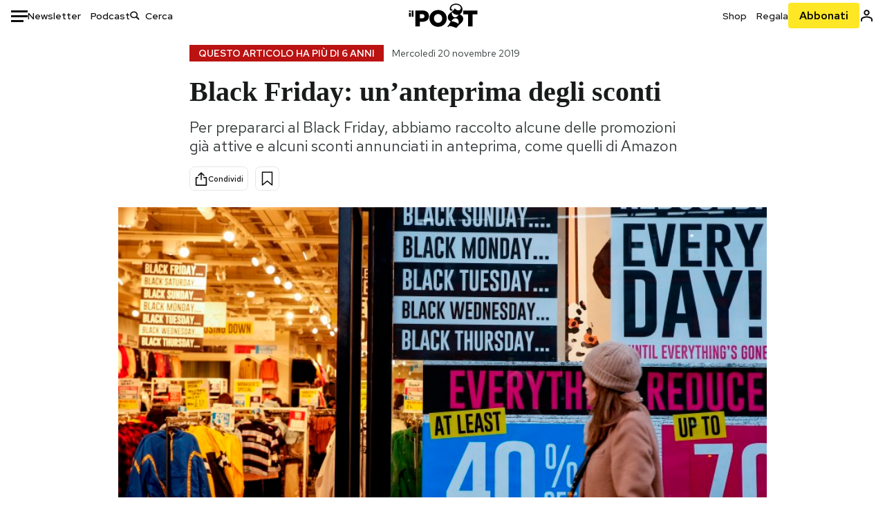

--- FILE ---
content_type: text/html; charset=utf-8
request_url: https://www.ilpost.it/2019/11/20/black-friday-2019-sconti-online-amazon/
body_size: 33894
content:
<!DOCTYPE html><html lang="it"><head><meta charSet="utf-8"/><meta name="viewport" content="width=device-width"/><link rel="canonical" href="https://www.ilpost.it/2019/11/20/black-friday-2019-sconti-online-amazon/"/><title>Black Friday: un’anteprima degli sconti</title><meta name="description" content="Per prepararci al Black Friday, abbiamo raccolto alcune delle promozioni già attive e alcuni sconti annunciati in anteprima, come quelli di Amazon"/><link rel="shortcut icon" href="https://static-prod.cdnilpost.com/wp-content/uploads/favicon/favicon.ico"/><meta charSet="UTF-8"/><meta http-equiv="X-UA-Compatible" content="IE=Edge,chrome=1"/><meta name="viewport" content="width=device-width, initial-scale=1.0"/><meta name="facebook-domain-verification" content="slsnlbcm4qo9c07qj68ovcdlkbgcni"/><meta name="bitly-verification" content="41976f59b172"/><meta property="fb:admins" content="100006642246117"/><meta property="fb:admins" content="100008255266864"/><meta property="fb:admins" content="100001010538238"/><meta name="msapplication-TileImage" content="https://www.ilpost.it/wp-content/uploads/2017/09/cropped-ilpost-site-icon-270x270.png"/><meta name="robots" content="index, follow, max-image-preview:large, max-snippet:-1, max-video-preview:-1"/><meta property="og:locale" content="it_IT"/><meta property="og:type" content="article"/><meta property="og:title" content="Black Friday: un’anteprima degli sconti"/><meta property="og:description" content="Per prepararci al Black Friday, abbiamo raccolto alcune delle promozioni già attive e alcuni sconti annunciati in anteprima, come quelli di Amazon"/><meta property="og:url" content="https://www.ilpost.it/2019/11/20/black-friday-2019-sconti-online-amazon/"/><meta property="og:site_name" content="Il Post"/><meta property="og:image" content="https://www.ilpost.it/wp-content/uploads/2019/11/GettyImages-1183630740.jpg"/><meta property="og:image:width" content="1200"/><meta property="og:image:height" content="600"/><meta property="og:image:type" content="image/jpeg"/><meta name="twitter:card" content="summary_large_image"/><meta name="twitter:creator" content="@ilpost"/><meta name="twitter:site" content="@ilpost"/><meta property="article:publisher" content="https://www.facebook.com/ilpost"/><meta property="article:published_time" content="2019-11-20T23:55:36+01:00"/><link rel="shortcut icon" href="https://static-prod.cdnilpost.com/wp-content/uploads/favicon/favicon.ico"/><link rel="preconnect" href="//connect.facebook.net"/><link rel="apple-touch-icon" href="https://static-prod.cdnilpost.com/wp-content/uploads/favicon/apple-touch-icon.png"/><link rel="apple-touch-icon" sizes="57x57" href="https://static-prod.cdnilpost.com/wp-content/uploads/favicon/apple-touch-icon-57x57.png"/><link rel="apple-touch-icon" sizes="72x72" href="https://static-prod.cdnilpost.com/wp-content/uploads/favicon/apple-touch-icon-72x72.png"/><link rel="apple-touch-icon" sizes="76x76" href="https://static-prod.cdnilpost.com/wp-content/uploads/favicon/apple-touch-icon-76x76.png"/><link rel="apple-touch-icon" sizes="114x114" href="https://static-prod.cdnilpost.com/wp-content/uploads/favicon/apple-touch-icon-114x114.png"/><link rel="apple-touch-icon" sizes="120x120" href="https://static-prod.cdnilpost.com/wp-content/uploads/favicon/apple-touch-icon-120x120.png"/><link rel="apple-touch-icon" sizes="144x144" href="https://static-prod.cdnilpost.com/wp-content/uploads/favicon/apple-touch-icon-144x144.png"/><link rel="apple-touch-icon" sizes="152x152" href="https://static-prod.cdnilpost.com/wp-content/uploads/favicon/apple-touch-icon-152x152.png"/><link rel="apple-touch-icon" sizes="180x180" href="https://static-prod.cdnilpost.com/wp-content/uploads/favicon/apple-touch-icon-180x180.png"/><link rel="profile" href="http://gmpg.org/xfn/11"/><link rel="preconnect" href="https://www.google-analytics.com"/><link rel="preconnect" href="https://www.googletagmanager.com"/><link rel="icon" href="https://www.ilpost.it/wp-content/uploads/2017/09/cropped-ilpost-site-icon-32x32.png?x85328" sizes="32x32"/><link rel="icon" sizes="192x192" href="https://www.ilpost.it/wp-content/uploads/2017/09/cropped-ilpost-site-icon-192x192.png?x85328"/><link rel="apple-touch-icon" href="https://www.ilpost.it/wp-content/uploads/2017/09/cropped-ilpost-site-icon-180x180.png?x85328"/><script type="application/ld+json">{"@context":"https://schema.org","@type":"NewsArticle","headline":"Black Friday: un’anteprima degli sconti","datePublished":"2019-11-20T23:55:36+02:00","dateModified":"2023-12-15T15:57:53.208220","description":"Per prepararci al Black Friday, abbiamo raccolto alcune delle promozioni già attive e alcuni sconti annunciati in anteprima, come quelli di Amazon","inLanguage":"it","mainEntityOfPage":{"@type":"WebPage","@id":"https://www.ilpost.it/2019/11/20/black-friday-2019-sconti-online-amazon/"},"image":{"@type":"ImageObject","@id":"https://www.ilpost.it/wp-content/uploads/2019/11/GettyImages-1183630740.jpg","width":"800","height":"400"},"author":{"@type":"Person","@id":"Redazione"},"publisher":{"@type":"Organization","url":"https://www.ilpost.it","name":"Il Post","sameAs":"https://it.wikipedia.org/wiki/Il_Post","logo":{"@type":"ImageObject","url":"https://www.ilpost.it/wp-content/uploads/2019/02/26733403_1811817465517366_4401223562549259052_n-1.png"}},"isAccessibleForFree":true}</script><meta name="next-head-count" content="8"/><link rel="dns-prefetch" href="https://static-prod.cdnilpost.com/"/><link rel="preconnect" href="https://static-prod.cdnilpost.com/"/><link rel="preload" href="https://static-prod.cdnilpost.com/fonts/fonts.css" as="style"/><link rel="stylesheet" href="https://static-prod.cdnilpost.com/fonts/fonts.css"/><link rel="dns-prefetch preconnect" href="https://securepubads.g.doubleclick.net"/><link rel="preload" href="https://securepubads.g.doubleclick.net/tag/js/gpt.js" as="script"/><script defer="" type="text/javascript" src="https://static-prod.cdnilpost.com/widgets/eventbrite.js"></script><script async="" type="text/javascript" src="https://platform.twitter.com/widgets.js"></script><script id="theme-script" data-nscript="beforeInteractive">
    (function() {
      function applyTheme(theme) {
        document.documentElement.classList.remove('dark', 'light');
        if (theme === 'dark') {
          document.documentElement.classList.add('dark');
        } else if (theme === 'light') {
          document.documentElement.classList.add('light');
        }
      }
      const storedTheme = localStorage.getItem('theme');
      if (storedTheme !== null) {
        applyTheme(storedTheme);
      } else {
        const systemPrefersDark = window.matchMedia('(prefers-color-scheme: dark)').matches;
        const appliableTheme = "system" === "system"
          ? (systemPrefersDark ? 'dark' : 'light')
          : "system";
        applyTheme(appliableTheme);
        localStorage.setItem('theme', appliableTheme);
      }
    })();
  </script><link rel="preload" href="https://static-prod.ilpost.it/apps/single/_next/static/css/181334c1162c05f6.css" as="style"/><link rel="stylesheet" href="https://static-prod.ilpost.it/apps/single/_next/static/css/181334c1162c05f6.css" data-n-g=""/><link rel="preload" href="https://static-prod.ilpost.it/apps/single/_next/static/css/37183bff765f79c3.css" as="style"/><link rel="stylesheet" href="https://static-prod.ilpost.it/apps/single/_next/static/css/37183bff765f79c3.css" data-n-p=""/><link rel="preload" href="https://static-prod.ilpost.it/apps/single/_next/static/css/07ad0a02c15e667a.css" as="style"/><link rel="stylesheet" href="https://static-prod.ilpost.it/apps/single/_next/static/css/07ad0a02c15e667a.css" data-n-p=""/><noscript data-n-css=""></noscript><script defer="" nomodule="" src="https://static-prod.ilpost.it/apps/single/_next/static/chunks/polyfills-c67a75d1b6f99dc8.js"></script><script defer="" type="text/javascript" src="https://static-prod.cdnilpost.com/libs/manager-common-bi.js" data-nscript="beforeInteractive"></script><script defer="" type="text/javascript" src="https://static-prod.cdnilpost.com/libs/manager-common-app.js" data-nscript="beforeInteractive"></script><script src="https://static-prod.ilpost.it/apps/single/_next/static/chunks/webpack-3d4f25da1d6174eb.js" defer=""></script><script src="https://static-prod.ilpost.it/apps/single/_next/static/chunks/framework-40c9f8ea5f621f1c.js" defer=""></script><script src="https://static-prod.ilpost.it/apps/single/_next/static/chunks/main-702645ef45ac5a95.js" defer=""></script><script src="https://static-prod.ilpost.it/apps/single/_next/static/chunks/pages/_app-8c686307c7aefbe3.js" defer=""></script><script src="https://static-prod.ilpost.it/apps/single/_next/static/chunks/e999873e-4a274eed2e0e9543.js" defer=""></script><script src="https://static-prod.ilpost.it/apps/single/_next/static/chunks/27922dfb-753499cac303426a.js" defer=""></script><script src="https://static-prod.ilpost.it/apps/single/_next/static/chunks/5a1939e3-fa3ff1637e255c5c.js" defer=""></script><script src="https://static-prod.ilpost.it/apps/single/_next/static/chunks/aba5b40c-9ae1ef5fa21b4b76.js" defer=""></script><script src="https://static-prod.ilpost.it/apps/single/_next/static/chunks/a29ae703-86839aa0c3dcdb4a.js" defer=""></script><script src="https://static-prod.ilpost.it/apps/single/_next/static/chunks/264-355eff58b234f214.js" defer=""></script><script src="https://static-prod.ilpost.it/apps/single/_next/static/chunks/pages/index-a65e680630ca1d10.js" defer=""></script><script src="https://static-prod.ilpost.it/apps/single/_next/static/XY2wTCboDSavyPKG0Akld/_buildManifest.js" defer=""></script><script src="https://static-prod.ilpost.it/apps/single/_next/static/XY2wTCboDSavyPKG0Akld/_ssgManifest.js" defer=""></script></head><body class="single content post-2209352 mtype-post msubtype-post all tag-amazon tag-amazon-black-friday tag-black-friday tag-black-friday-2019 tag-black-friday-sconti tag-euronics-black-friday-2019 tag-zalando-black-friday-2019"><div id="__next"><header class="_site-header_1kqmu_1"><div class="_header-container_1kqmu_20"><div class="row _row-container_1kqmu_37"><div class="col _header-left_1kqmu_50"><div class="_menu-button_1kqmu_75 "><svg xmlns="http://www.w3.org/2000/svg" width="24" height="24" viewBox="0 0 24 24"><path fill="#0c0d0e" d="M24 11v3H0v-3h24Zm-6 7v3H0v-3h18Zm6-14v3H0V4h24Z"></path></svg></div><div class="_header-left-links_1kqmu_59"><a href="/newsletter/" class="_header-left-link_fv8mp_1">Newsletter</a><a href="/podcasts/" class="_header-left-link_fv8mp_1">Podcast</a></div><div class="_header-search_1kqmu_67"><div class="_search-box_1kqmu_67"><form name="" action="/cerca/" class="_search-form_1df8o_1"><button type="submit" class="_search-submit_1df8o_34" aria-label="Cerca"><svg xmlns="http://www.w3.org/2000/svg" width="14" height="13" fill="none" viewBox="0 0 14 13"><path d="m12.9529 11.5688-.3585.32-3.78515-3.37774c-.8367.65778-1.91247 1.06666-3.12768 1.06666C3.09176 9.57772 1 7.71106 1 5.39995c0-2.31112 2.09176-4.17778 4.68157-4.17778 2.5898 0 4.68153 1.86666 4.68153 4.17778 0 1.06666-.45816 2.04444-1.19526 2.79111l3.78506 3.37774Z"></path><path fill="#0c0d0e" d="m12.5944 11.8888-.5178.5802.5178.462.5177-.462-.5177-.5802ZM8.80925 8.51106l.51775-.58018-.48612-.43381-.51221.40268.48058.61131Zm.35859-.32-.55338-.54629-.57451.58197.61015.54449.51774-.58017Zm3.26736 2.79764-.3586.32 1.0355 1.1603.3586-.32-1.0355-1.1603Zm.6769.32L9.327 7.93088 8.29151 9.09123 12.0766 12.469l1.0355-1.1603ZM8.32867 7.89975c-.70356.5531-1.61107.90037-2.6471.90037v1.55518c1.3944 0 2.63842-.47048 3.60827-1.23293l-.96117-1.22262Zm-2.6471.90037c-2.24596 0-3.90397-1.5994-3.90397-3.40017H.2224c0 2.82144 2.52552 4.95535 5.45917 4.95535V8.80012ZM1.7776 5.39995c0-1.80078 1.65801-3.40018 3.90397-3.40018V.444568C2.74792.444568.2224 2.5785.2224 5.39995h1.5552Zm3.90397-3.40018c2.24596 0 3.90397 1.5994 3.90397 3.40018h1.55516c0-2.82145-2.52548-4.955382-5.45913-4.955382V1.99977Zm3.90397 3.40018c0 .8361-.35823 1.62401-.97108 2.24482l1.10676 1.09258c.86138-.87253 1.41948-2.04018 1.41948-3.3374H9.58554ZM8.6501 8.77123l3.7851 3.37777 1.0355-1.1603-3.78511-3.37782L8.6501 8.77123Z"></path></svg></button><input type="text" name="qs" placeholder="Cerca" class="_search-input_1df8o_9" value=""/></form></div></div></div><div class="col _header-center_1kqmu_84"><a href="/" class="_logo_1kqmu_93" aria-label="Il Post"><svg xmlns="http://www.w3.org/2000/svg" width="103" height="35" fill="none" viewBox="0 0 214 76"><path fill="#2a2522" d="M97.4012 59.6176c-1.5931.7261-3.3543 1.0896-5.2845 1.0896-1.9294 0-3.691-.3742-5.2832-1.1253-1.593-.7498-2.9561-1.7532-4.0892-3.0129-1.1348-1.2575-2.0148-2.7084-2.6429-4.3561-.6268-1.6439-.9396-3.3863-.9396-5.2253v-.1459c0-1.839.2999-3.5819.9036-5.2265.6023-1.6447 1.4712-3.0853 2.6047-4.3196 1.1352-1.2347 2.4867-2.2144 4.0548-2.941 1.5677-.7256 3.3174-1.0887 5.2481-1.0887 1.9294 0 3.691.3756 5.284 1.1262 1.5922.7511 2.967 1.7541 4.125 3.0116 1.157 1.2588 2.051 2.7123 2.678 4.3566.627 1.6451.942 3.388.942 5.2273v.1447c0 1.8398-.315 3.5814-.942 5.2253-.627 1.6464-1.496 3.0865-2.605 4.3203-1.111 1.2343-2.4612 2.2145-4.0538 2.9397Zm-16.219 11.7243c3.3199 1.3794 6.9285 2.0698 10.8272 2.0698 3.897 0 7.5056-.6904 10.8256-2.0698 3.321-1.3789 6.209-3.2665 8.662-5.6614 2.454-2.3958 4.367-5.2024 5.739-8.4212 1.371-3.2183 2.058-6.6429 2.058-10.2717v-.1459c0-3.6292-.687-7.0413-2.058-10.2364-1.372-3.1942-3.26-5.9759-5.666-8.3475-2.408-2.3708-5.27-4.2476-8.59-5.6262-3.3199-1.3798-6.9286-2.0689-10.8268-2.0689-3.897 0-7.5061.6891-10.826 2.0689-3.3212 1.3786-6.2078 3.2662-8.6628 5.6615-2.4536 2.3962-4.3667 5.2028-5.7379 8.4224-1.3717 3.2179-2.0569 6.6417-2.0569 10.2721v.1447c0 3.6297.6852 7.0418 2.0569 10.2356 1.3712 3.1937 3.2589 5.978 5.6663 8.3492 2.4052 2.3716 5.269 4.2459 8.5894 5.6248ZM47.2315 45.0853c-1.4262 1.1732-3.3937 1.7596-5.9035 1.7596h-6.6635v-13.284h6.5903c2.5589 0 4.5505.563 5.9767 1.6871 1.4229 1.124 2.1354 2.7649 2.1354 4.9189v.144c0 2.0112-.7125 3.603-2.1354 4.7744Zm-4.8901-23.0942H20.6136v49.9922h14.0509V57.6995h6.9528c3.1375 0 6.0473-.3801 8.7281-1.1423 2.6791-.76 4.9844-1.9035 6.9161-3.4275 1.9309-1.5236 3.4398-3.4043 4.5273-5.6421 1.0857-2.2375 1.6299-4.8329 1.6299-7.7842v-.1437c0-2.7607-.496-5.2362-1.4866-7.427-.9893-2.1896-2.4018-4.036-4.2366-5.535-1.8348-1.5002-4.0563-2.642-6.663-3.4279-2.6067-.7864-5.5041-1.1787-8.6911-1.1787ZM186.161 34.1319h-15.212V21.9911h44.471v12.1408h-15.209v37.8514h-14.05V34.1319ZM6.31675 26.2761H.587891v-4.285H6.31675v4.285Zm0 15.7119H.587891V29.1328H6.31675V41.988Zm2.86443 0H14.91V21.9911H9.18118V41.988Z"></path><path fill="#14b6d1" d="M148.429.565918c5.481 0 10.745 1.928282 14.534 5.353812 3.524 3.1847 5.782 7.65907 5.782 13.09737 0 6.7917-2.933 9.8388-5.426 12.4056-1.14 1.1735-2.201 2.2228-2.719 3.5733 2.816.7018 5.351 2.3119 7.214 4.4867 1.986 2.3192 3.207 5.2772 3.207 8.4561 0 7.7388-3.682 11.1072-8.971 15.8219-3.6 3.209-7.949 7.08-12.275 13.6173-.138.2083-.273.4156-.407.6219-.198-.1544-.392-.2981-.58-.4301-4.251-2.9837-14.867-6.3957-19.859-6.3957-2.371 0-3.612.9484-4.752 2.9197l-.162.2885-3.121-.931c4.081-5.2237 7.861-10.8997 10.769-16.917-2.714-1.4074-5.079-3.1242-6.725-5.3464-1.536-2.0742-2.458-4.5867-2.458-7.7075 0-6.7911 4.354-11.0115 9.371-14.9337l.369-.2865.883-.6793 1.425-1.0868c3.854-2.9448 7.659-5.9653 9.458-10.2652.159-.3802.301-.7653.426-1.1542.247.3306.503.6539.765.9694 2.568 3.0939 5.946 5.7251 9.969 5.7251 2.272 0 4.525-.6243 6.117-1.9913 1.322-1.1354 2.164-2.7906 2.164-5.0017 0-3.261-1.679-5.68339-4.014-7.39643-3.211-2.35624-7.657-3.40072-10.984-3.40072-3.874 0-7.717 1.11069-10.643 3.0501-2.649 1.75569-4.551 4.19485-4.946 7.12065-.231 1.7185.419 3.0888 1.302 4.0578.89.976 2.238 1.2772 3.727 1.2772.412 0 .813-.0231 1.197-.0769-.149.4291-.354.8464-.622 1.2289-1.059 1.5152-2.938 2.242-4.154 2.242-1.911 0-3.209-.731-4.08-1.7318-1.189-1.366-1.565-3.2848-1.533-4.6485.111-4.7497 2.281-8.68312 5.754-11.45955 3.562-2.84756 8.511-4.473032 13.998-4.473032ZM146.886 46.4527c-2.697 0-5.364 1.1485-7.666 2.9063-2.27 1.7331-4.189 4.0637-5.436 6.5263 7.844.2861 15.211 3.5041 21.913 7.775.794-1.3684 1.002-3.0693 1.002-4.6016 0-3.4358-.906-6.8495-2.82-9.2704-1.603-2.027-3.922-3.3356-6.993-3.3356Zm-10.518-18.6415c-.323.2605-.553.6022-.719.9815-.35.7988-.433 1.7584-.433 2.6181 0 3.0199 1.151 6.2814 3.136 8.6771 1.716 2.0704 4.065 3.4969 6.851 3.4969 2.464 0 4.896-1.1718 6.976-2.8735 1.861-1.522 3.445-3.475 4.52-5.45-1.377.5-2.958.7224-4.44.7224-5.943 0-11.899-3.7955-15.891-8.1725Z"></path></svg></a></div><div class="col _header-right_1kqmu_108"><div class="col-xs-5 _header-right-links_1kqmu_116"><a href="https://abbonati.ilpost.it/negozio/" class="_header-right-link_1b8c4_1" id="link_shop_header">Shop</a><a href="https://abbonati.ilpost.it/regala-il-post/" class="_header-right-link_1b8c4_1" id="link_regalo_header">Regala</a></div><div class="col-xs-3 _subscribe-button-container_1kqmu_131"><a href="https://abbonati.ilpost.it" id="button_abbonamento_header" data-ga="click" data-ga-event="button_abbonamento" class="_subscribe-button_19e5e_1" aria-label="Abbonati al Post">Abbonati</a></div><div class="col-xs-1 _user-status_1kqmu_139"><a href="" rel="nofollow" id="icon_login_header" aria-label="Accedi"><svg xmlns="http://www.w3.org/2000/svg" width="21" height="21" viewBox="0 0 24 24"><path fill="#0c0d0e" d="M21.6 17.9997v3.6h-2.28v-3.6c0-.72-3.72-2.52-7.32-2.52-3.59998 0-7.31998 1.8-7.31998 2.52v3.6h-2.28v-3.6c0-3.24 6.36001-4.8 9.59998-4.8 3.24 0 9.6 1.56 9.6 4.8Z"></path><path fill="#0c0d0e" d="M12 4.6799c1.44 0 2.52 1.08 2.52 2.52s-1.08 2.52-2.52 2.52-2.51999-1.08-2.51999-2.52S10.56 4.6799 12 4.6799Zm0-2.28c-2.63999 0-4.79999 2.16-4.79999 4.8 0 2.64 2.16 4.8 4.79999 4.8 2.64 0 4.8-2.16 4.8-4.8 0-2.64-2.16-4.8-4.8-4.8Z"></path></svg></a></div></div></div><nav class="_main-menu_1s4c7_1 "><ul><li class="_sidebar-search_1s4c7_37"><form name="" action="https://ilpost.it/cerca/" class="_search-form_1e0mi_1"><input type="text" name="qs" placeholder="Cerca" class="_search-input_1e0mi_6 _old-version_1e0mi_20" value=""/><button type="submit" class="_search-submit_1e0mi_30" aria-label="Cerca"><svg xmlns="http://www.w3.org/2000/svg" width="20" height="18" fill="none" viewBox="0 0 14 13"><path d="m12.9529 11.5688-.3585.32-3.78515-3.37774c-.8367.65778-1.91247 1.06666-3.12768 1.06666C3.09176 9.57772 1 7.71106 1 5.39995c0-2.31112 2.09176-4.17778 4.68157-4.17778 2.5898 0 4.68153 1.86666 4.68153 4.17778 0 1.06666-.45816 2.04444-1.19526 2.79111l3.78506 3.37774Z"></path><path fill="#0c0d0e" d="m12.5944 11.8888-.5178.5802.5178.462.5177-.462-.5177-.5802ZM8.80925 8.51106l.51775-.58018-.48612-.43381-.51221.40268.48058.61131Zm.35859-.32-.55338-.54629-.57451.58197.61015.54449.51774-.58017Zm3.26736 2.79764-.3586.32 1.0355 1.1603.3586-.32-1.0355-1.1603Zm.6769.32L9.327 7.93088 8.29151 9.09123 12.0766 12.469l1.0355-1.1603ZM8.32867 7.89975c-.70356.5531-1.61107.90037-2.6471.90037v1.55518c1.3944 0 2.63842-.47048 3.60827-1.23293l-.96117-1.22262Zm-2.6471.90037c-2.24596 0-3.90397-1.5994-3.90397-3.40017H.2224c0 2.82144 2.52552 4.95535 5.45917 4.95535V8.80012ZM1.7776 5.39995c0-1.80078 1.65801-3.40018 3.90397-3.40018V.444568C2.74792.444568.2224 2.5785.2224 5.39995h1.5552Zm3.90397-3.40018c2.24596 0 3.90397 1.5994 3.90397 3.40018h1.55516c0-2.82145-2.52548-4.955382-5.45913-4.955382V1.99977Zm3.90397 3.40018c0 .8361-.35823 1.62401-.97108 2.24482l1.10676 1.09258c.86138-.87253 1.41948-2.04018 1.41948-3.3374H9.58554ZM8.6501 8.77123l3.7851 3.37777 1.0355-1.1603-3.78511-3.37782L8.6501 8.77123Z"></path></svg></button></form></li><li class="_menu-section-header_1s4c7_41"><a href="https://www.ilpost.it"><svg xmlns="http://www.w3.org/2000/svg" width="21" height="21" fill="none" viewBox="0 0 24 24"><path fill="#0c0d0e" d="M12 1C5.95 1 1 5.95 1 12s4.95 11 11 11 11-4.95 11-11S18.05 1 12 1Zm-1.1 19.69C6.61 20.14 3.2 16.4 3.2 12c0-.66.11-1.32.22-1.98L8.7 15.3v1.1c0 1.21.99 2.2 2.2 2.2v2.09Zm7.59-2.75c-.33-.88-1.1-1.54-2.09-1.54h-1.1v-3.3c0-.66-.44-1.1-1.1-1.1H7.6V9.8h2.2c.66 0 1.1-.44 1.1-1.1V6.5h2.2c1.21 0 2.2-.99 2.2-2.2v-.44c3.19 1.32 5.5 4.51 5.5 8.14 0 2.31-.88 4.4-2.31 5.94Z"></path></svg>Home</a><ul class="_home-menu_d9ck1_1"><li class="_second-level-menu_d9ck1_10"><a href="https://www.ilpost.it/italia/" class="_menu-item_1gx6z_1 ">Italia</a></li><li class="_second-level-menu_d9ck1_10"><a href="https://www.ilpost.it/mondo/" class="_menu-item_1gx6z_1 ">Mondo</a></li><li class="_second-level-menu_d9ck1_10"><a href="https://www.ilpost.it/politica/" class="_menu-item_1gx6z_1 ">Politica</a></li><li class="_second-level-menu_d9ck1_10"><a href="https://www.ilpost.it/tecnologia/" class="_menu-item_1gx6z_1 ">Tecnologia</a></li><li class="_second-level-menu_d9ck1_10"><a href="https://www.ilpost.it/internet/" class="_menu-item_1gx6z_1 ">Internet</a></li><li class="_second-level-menu_d9ck1_10"><a href="https://www.ilpost.it/scienza/" class="_menu-item_1gx6z_1 ">Scienza</a></li><li class="_second-level-menu_d9ck1_10"><a href="https://www.ilpost.it/cultura/" class="_menu-item_1gx6z_1 ">Cultura</a></li><li class="_second-level-menu_d9ck1_10"><a href="https://www.ilpost.it/economia/" class="_menu-item_1gx6z_1 ">Economia</a></li><li class="_second-level-menu_d9ck1_10"><a href="https://www.ilpost.it/sport/" class="_menu-item_1gx6z_1 ">Sport</a></li><li class="_second-level-menu_d9ck1_10"><a href="https://www.ilpost.it/moda/" class="_menu-item_1gx6z_1 ">Moda</a></li><li class="_second-level-menu_d9ck1_10"><a href="https://www.ilpost.it/libri/" class="_menu-item_1gx6z_1 ">Libri</a></li><li class="_second-level-menu_d9ck1_10"><a href="https://www.ilpost.it/consumismi/" class="_menu-item_1gx6z_1 ">Consumismi</a></li><li class="_second-level-menu_d9ck1_10"><a href="https://www.ilpost.it/storie-idee/" class="_menu-item_1gx6z_1 ">Storie/Idee</a></li><li class="_second-level-menu_d9ck1_10"><a href="https://www.ilpost.it/ok-boomer/" class="_menu-item_1gx6z_1 ">Ok Boomer!</a></li><li class="_second-level-menu_d9ck1_10"><a href="https://www.ilpost.it/media/" class="_menu-item_1gx6z_1 ">Media</a></li><li class="_second-level-menu_d9ck1_10"><a href="https://www.ilpost.it/europa/" class="_menu-item_1gx6z_1 ">Europa</a></li><li class="_second-level-menu_d9ck1_10"><a href="https://www.ilpost.it/altrecose/" class="_menu-item_1gx6z_1 ">Altrecose</a></li></ul><ul id="menu-navi-main" class="menu"></ul></li><li class="_menu-section-header_1s4c7_41"><a href="https://www.ilpost.it/podcasts/"><svg xmlns="http://www.w3.org/2000/svg" width="21" height="21" viewBox="0 0 24 24"><path fill="#0c0d0e" d="M12.5 14.8947c2.0643 0 3.6429-1.5052 3.6429-3.4736V4.47368C16.1429 2.50526 14.5643 1 12.5 1c-2.0643 0-3.64286 1.50526-3.64286 3.47368v6.94742c0 1.9684 1.57856 3.4736 3.64286 3.4736Zm0 2.4316c-3.4 0-6.43571-2.4316-6.43571-5.9052H4c0 3.9368 3.27857 7.1789 7.2857 7.7578V23h2.4286v-3.8211C17.7214 18.6 21 15.3579 21 11.4211h-2.0643c0 3.4736-3.0357 5.9052-6.4357 5.9052Z"></path></svg>Podcast</a></li><li class="_menu-section-header_1s4c7_41"><a href="https://www.ilpost.it/newsletter"><svg xmlns="http://www.w3.org/2000/svg" width="21" height="21" viewBox="0 0 24 24"><path fill="#0c0d0e" d="M20 3.5c1.6569 0 3 1.34315 3 3v11c0 1.6569-1.3431 3-3 3H4c-1.65685 0-3-1.3431-3-3v-11c0-1.65685 1.34315-3 3-3h16Zm0 2H4c-.3423 0-.64444.17199-.8247.43427l8.827 5.39473 8.8496-5.35305C20.6758 5.69036 20.3601 5.5 20 5.5Zm1 2.7239-8.4824 5.1317c-.3196.1934-.7204.1925-1.0391-.0024L3 8.17114V17.5c0 .5523.44772 1 1 1h16c.5523 0 1-.4477 1-1V8.2239Z"></path></svg>Newsletter</a></li><li class="_menu-section-header_1s4c7_41"><a href="https://www.ilpost.it/preferiti/"><svg xmlns="http://www.w3.org/2000/svg" width="21" height="21" viewBox="0 0 24 24"><path fill="#0c0d0e" d="M20 2.9918C20 1.8975 19.096 1 17.9932 1H6.00685C4.90117 1 4 1.88821 4 2.9918v18.9006l.00525.108c.07281.7453.89033 1.2597 1.61797.7872L12 18.647l6.3768 4.1406c.7289.4734 1.6232-.0757 1.6232-.8952V2.9918Zm-2.0057.00858c.0021.00093.0057.00252.0057-.00858V20.159l-5.4554-3.5431L12 16.2622l-.5446.3537L6 20.158V2.99603C6.00012 2.9996 6.00107 3 6.00685 3H17.9932c.0002 0 .0006.00017.0011.00038ZM6 2.99603V2.9918c0 .00063 0 .00121-.00001.00175-.00001.00096-.00001.00178.00001.00248Z"></path></svg>I miei preferiti</a></li><li class="_menu-section-header_1s4c7_41"><a href="https://www.ilpost.it/negozio/"><svg xmlns="http://www.w3.org/2000/svg" width="21" height="21" viewBox="0 0 24 24"><path fill="#0c0d0e" fill-rule="evenodd" d="M16.9671 5.78939C17.0064 3.1706 14.7725 1.03656 12.0136 1c-2.78535.03656-5.01918 2.1706-4.97976 4.80435l-.00003 1.19556H2.5V18.7568c0 1.7911 1.45199 3.2431 3.2431 3.2431h12.5138c1.7911 0 3.2431-1.452 3.2431-3.2431V6.99991h-4.5329V5.78939Zm-2 3.21052v1.63159c0 .5523.4477 1 1 1 .5522 0 1-.4477 1-1V8.99991H19.5v9.75689c0 .6866-.5566 1.2431-1.2431 1.2431H5.7431l-.1271-.0064c-.62684-.0637-1.116-.5931-1.116-1.2367V8.99991h2.53377l-.00004 1.63159c0 .5523.44772 1 1 1 .55229 0 1-.4477 1-1V8.99991h5.93337Zm0-2 .0001-1.22549c.0223-1.49355-1.2952-2.75227-2.9536-2.7746-1.6848.02233-3.00234 1.28105-2.97987 2.78957v1.21052h5.93337Z" clip-rule="evenodd"></path></svg>Shop</a></li><li class="_menu-section-header_1s4c7_41"><a href="https://www.ilpost.it/calendario/"><svg width="20px" height="19px" viewBox="0 0 20 19" version="1.1" xmlns="http://www.w3.org/2000/svg"><g id="Page-1" stroke="none" stroke-width="1" fill="none" fill-rule="evenodd"><g id="Artboard" transform="translate(-72, -789)" fill="#0c0d0e" fill-rule="nonzero"><g id="ICN-Calendar-Outline" transform="translate(73, 790)"><path d="M12.375,-1 C12.9272847,-1 13.375,-0.55228475 13.375,0 L13.375,1 L15.75,1 C17.5086787,1 19,2.24275204 19,3.875 L19,15.125 C19,16.7572691 17.5086885,18 15.75,18 L2.25,18 C0.491283167,18 -1,16.7572774 -1,15.125 L-1,3.875 C-1,2.24274373 0.491293054,1 2.25,1 L4.625,1 L4.625,0 C4.625,-0.55228475 5.07271525,-1 5.625,-1 C6.17728475,-1 6.625,-0.55228475 6.625,0 L6.625,1 L11.375,1 L11.375,0 C11.375,-0.55228475 11.8227153,-1 12.375,-1 Z M17,9 L1,9 L1,15.125 C1,15.5638275 1.52341266,16 2.25,16 L15.75,16 C16.4765633,16 17,15.5638128 17,15.125 L17,9 Z M11.375,3 L6.625,3 L6.625,4 C6.625,4.55228475 6.17728475,5 5.625,5 C5.07271525,5 4.625,4.55228475 4.625,4 L4.625,3 L2.25,3 C1.52342608,3 1,3.43618824 1,3.875 L1,7 L17,7 L17,3.875 C17,3.43620295 16.4765498,3 15.75,3 L13.375,3 L13.375,4 C13.375,4.55228475 12.9272847,5 12.375,5 C11.8227153,5 11.375,4.55228475 11.375,4 L11.375,3 Z"></path></g></g></g></svg>Calendario</a></li><li class="_menu-section-header_1s4c7_41"><a href=""><svg xmlns="http://www.w3.org/2000/svg" width="21" height="21" viewBox="0 0 24 24"><path fill="#0c0d0e" d="M21.6 17.9997v3.6h-2.28v-3.6c0-.72-3.72-2.52-7.32-2.52-3.59998 0-7.31998 1.8-7.31998 2.52v3.6h-2.28v-3.6c0-3.24 6.36001-4.8 9.59998-4.8 3.24 0 9.6 1.56 9.6 4.8Z"></path><path fill="#0c0d0e" d="M12 4.6799c1.44 0 2.52 1.08 2.52 2.52s-1.08 2.52-2.52 2.52-2.51999-1.08-2.51999-2.52S10.56 4.6799 12 4.6799Zm0-2.28c-2.63999 0-4.79999 2.16-4.79999 4.8 0 2.64 2.16 4.8 4.79999 4.8 2.64 0 4.8-2.16 4.8-4.8 0-2.64-2.16-4.8-4.8-4.8Z"></path></svg>Area Personale</a><ul><li><a href="">Entra</a></li></ul></li></ul></nav></div></header><script type="text/javascript">window._ilpost_datalayer =  {"pageMainCategory":"Senza categoria","pageType":"articolo","pageTitle":"Black Friday: un'anteprima degli sconti","pageMtype":"post","pageMsubType":"post","pageCategory":[],"pageAttributes":["amazon","amazon-black-friday","black-friday","black-friday-2019","black-friday-sconti","euronics-black-friday-2019","zalando-black-friday-2019"],"postID":2209352,"adult":"0","brand":"ilpost","channel":"","bs-channel":"","isApp":"0"};</script><script type="text/javascript">var __CONTEXT__ =  {"pageMainCategory":"Senza categoria","pageType":"articolo","pageTitle":"Black Friday: un'anteprima degli sconti","pageMtype":"post","pageMsubType":"post","pageCategory":[],"pageAttributes":["amazon","amazon-black-friday","black-friday","black-friday-2019","black-friday-sconti","euronics-black-friday-2019","zalando-black-friday-2019"],"postID":2209352,"adult":"0","brand":"ilpost","channel":"","bs-channel":"","isApp":"0"};</script><div data-id="interstitial@desktop@ros" data-format="interstitial" data-device="desktop" data-section="ros" data-ilpostadv-hb="true" data-is-app="false" class="adv-hb_ilpost-adv-hb__eFyXJ undefined "><script type="text/ad-init" data-ad--id="interstitial@desktop@ros" data-ad="true" data-ad--source="ilpost.it" data-ad--format="interstitial" data-ad--device="desktop" data-ad--section="ros" data-ad--size-fluid="true" data-ad--render--async-html="true" data--context="true" data--channel="" data--visibility="anonymous"></script></div><div data-id="interstitial@mobile@ros" data-format="interstitial" data-device="mobile" data-section="ros" data-ilpostadv-hb="true" data-is-app="false" class="adv-hb_ilpost-adv-hb__eFyXJ undefined "><script type="text/ad-init" data-ad--id="interstitial@mobile@ros" data-ad="true" data-ad--source="ilpost.it" data-ad--format="interstitial" data-ad--device="mobile" data-ad--section="ros" data-ad--size-fluid="true" data-ad--render--async-html="true" data--context="false" data--channel="" data--visibility="anonymous"></script></div><div data-id="skin@mobile@ros" data-format="skin" data-device="mobile" data-section="ros" data-ilpostadv-hb="true" data-is-app="false" data-refresh-in-gallery="true" class="adv-hb_ilpost-adv-hb__eFyXJ adv-hb_ilpost-adv-hb-skin__20Xn_ "><script type="text/ad-init" data-ad--id="skin@mobile@ros" data-ad="true" data-ad--source="ilpost.it" data-ad--format="skin" data-ad--device="mobile" data-ad--section="ros" data-ad--size-fluid="true" data-ad--render--async-html="true" data--context="false" data--channel="" data--visibility="anonymous"></script></div><div data-id="skin@desktop@ros" data-format="skin" data-device="desktop" data-section="ros" data-ilpostadv-hb="true" data-is-app="false" data-refresh-in-gallery="true" class="adv-hb_ilpost-adv-hb__eFyXJ adv-hb_ilpost-adv-hb-skin__20Xn_ "><script type="text/ad-init" data-ad--id="skin@desktop@ros" data-ad="true" data-ad--source="ilpost.it" data-ad--format="skin" data-ad--device="desktop" data-ad--section="ros" data-ad--size-fluid="true" data-ad--render--async-html="true" data--context="false" data--channel="" data--visibility="anonymous"></script></div><div id="mapp_header_box" class="adv-mapp_mapp__sXmhC widget widget_mapp_widget"></div><div id="ilpost_gam_header_box" class="adv_gam adv-gam_adv_ilpost__kDvYt"></div><div id="main"><script type="text/javascript">var ilpostnew = {"post_id":2209352,"ajax_url":"https://www.ilpost.it/wp-admin/admin-ajax.php","login_url":"/wp-login.php?redirect_to=https://www.ilpost.it/2019/11/20/black-friday-2019-sconti-online-amazon/","advProvider":"citynews","postCommentStatus":"close"};</script><main class="container  " id="index_main-content__nZYrw"><div class="row index_row-wrap__aFB00"><div class="col col-xl-12 index_col-wrap__uWeUs"><div><div class="_breadcrumbs_1x3k7_1  false"><ul class="_breadcrumbs__container_1x3k7_8"><li class="_breadcrumbs__time_1x3k7_82">Mercoledì 20 novembre 2019</li></ul></div></div><article><div class="index_main-content__header__WktGW "><h1 class="index_std_lyt_ttl__ikjc6 ">Black Friday: un’anteprima degli sconti</h1><h2>Per prepararci al Black Friday, abbiamo raccolto alcune delle promozioni già attive e alcuni sconti annunciati in anteprima, come quelli di Amazon</h2><div class="index_actions__HLCgE "><div class="_share_jffck_1"><div class="_ilPostShare_jffck_12"><button class="_sharebutton_jffck_22"><svg xmlns="http://www.w3.org/2000/svg" width="20" height="20" fill="none" viewBox="0 0 14 14"><path fill="#0c0d0e" d="M4.08342 5.04004H2.33341c-.64433 0-1.16666.50144-1.16666 1.12V12.88c0 .6186.52233 1.12 1.16666 1.12h9.33329c.6444 0 1.1667-.5014 1.1667-1.12V6.16004c0-.61856-.5223-1.12-1.1667-1.12H9.33341v1.232h2.21669V12.768H2.45008V6.27204h1.63334v-1.232Z"></path><path fill="#0c0d0e" d="M4.31667 4.20003 3.5 3.41603 7 .0560303 10.5 3.41603l-.81667.784-2.1-2.016v5.936H6.41667v-5.936l-2.1 2.016Z"></path></svg><div class="_shareExtendedText_jffck_37"> <!-- -->Condividi</div></button><ul class=""><li><button class="_close_jffck_133"></button> <span>Condividi</span></li><li><a class="_link_jffck_152 undefined" href="#"><svg width="24" height="24" viewBox="0 0 743 743" xmlns="http://www.w3.org/2000/svg" xmlns:xlink="http://www.w3.org/1999/xlink"><defs><path d="M164.045 0C73.445 0 0 73.445 0 164.045v414.939c0 90.6 73.445 164.045 164.045 164.045h414.939c90.6 0 164.045-73.445 164.045-164.045V164.045C743.029 73.445 669.584 0 578.984 0H164.045Z" id="b"></path></defs><g fill="none" fill-rule="evenodd"><use fill="var(--Greyscale-Text-Body)" xlink:href="#b"></use><path d="m519.845 242.925 59.006 1.534V137.078l-87.442-3.068c-82.178 0-148.797 66.618-148.797 148.797v95.11H241.367V492.97h101.245v250.059h127.324v-250.06h90.506l18.409-115.051H469.936v-85.084c0-27.564 22.345-49.91 49.909-49.91" fill="var(--Greyscale-Surface-Default)"></path></g></svg><span>Facebook</span></a></li><li><a class="_link_jffck_152 undefined" href="#"><svg width="24" height="24" viewBox="0 0 512 512" xmlns="http://www.w3.org/2000/svg"><g fill="var(--Greyscale-Text-Body)"><path d="M110.34 26.45c3.87-.38 7.77-.46 11.66-.45 90.33.01 180.67-.02 271 .01 23.64 0 47.05 9.53 64.03 25.95 18.18 17.21 28.97 41.96 28.95 67.03.04 83.67.01 167.34.02 251.01-.15 16.93 1.25 34.34-4.36 50.65-11.31 37.14-47.71 64.85-86.62 65.29-92.68.1-185.37.1-278.04 0-41.16-.43-79.29-31.5-88.39-71.57-3.36-12.86-2.49-26.23-2.59-39.38.01-85.33-.02-170.67.01-256 .02-20.54 7.19-40.95 19.91-57.06 15.5-19.9 39.28-33.14 64.42-35.48m-36.2 68.69c49.09 61.3 98.35 122.46 147.37 183.8-36.77 46.04-73.76 91.9-110.55 137.92 10.63.01 21.27.01 31.91 0 31.77-39.15 62.98-78.78 94.84-117.86 31.49 39.3 63 78.58 94.55 117.83 35.2.08 70.4.04 105.61.02-49.08-61.3-98.33-122.46-147.37-183.78 36.75-46.05 73.76-91.9 110.55-137.92-10.64-.03-21.28-.02-31.91-.01-31.75 39.17-63.01 78.75-94.81 117.87-31.51-39.29-63-78.6-94.58-117.84-35.2-.08-70.4-.03-105.61-.03Z"></path><path d="M126.28 120.15c13.83-.02 27.65-.05 41.47.02 72.7 90.52 145.37 181.07 217.97 271.67-13.82.04-27.64.06-41.46-.01-72.7-90.53-145.37-181.08-217.98-271.68Z"></path></g><path fill="var(--Greyscale-Surface-Default)" d="M74.14 95.14c35.21 0 70.41-.05 105.61.03 31.58 39.24 63.07 78.55 94.58 117.84 31.8-39.12 63.06-78.7 94.81-117.87 10.63-.01 21.27-.02 31.91.01-36.79 46.02-73.8 91.87-110.55 137.92 49.04 61.32 98.29 122.48 147.37 183.78-35.21.02-70.41.06-105.61-.02A97425.52 97425.52 0 0 1 237.71 299c-31.86 39.08-63.07 78.71-94.84 117.86-10.64.01-21.28.01-31.91 0 36.79-46.02 73.78-91.88 110.55-137.92-49.02-61.34-98.28-122.5-147.37-183.8m52.14 25.01c72.61 90.6 145.28 181.15 217.98 271.68 13.82.07 27.64.05 41.46.01-72.6-90.6-145.27-181.15-217.97-271.67-13.82-.07-27.64-.04-41.47-.02Z"></path></svg><span>X (Twitter)</span></a></li><li><a class="_link_jffck_152 undefined" href="mailto:?subject=&amp;body=&quot;Black%20Friday%3A%20un%E2%80%99anteprima%20degli%20sconti%20https%3A%2F%2Fwww.ilpost.it%2F2019%2F11%2F20%2Fblack-friday-2019-sconti-online-amazon%2F%3Futm_medium%3Dsocial%26utm_source%3Demail%26utm_campaign%3Dshare" rel="noreferrer" target="_blank"><svg width="24" height="24" viewBox="0 0 751 751" xmlns="http://www.w3.org/2000/svg" xmlns:xlink="http://www.w3.org/1999/xlink"><defs><path id="a" d="M174.441 0C78.1 0 0 78.1 0 174.441V576.21c0 96.341 78.1 174.441 174.441 174.441H576.21c96.341 0 174.441-78.1 174.441-174.441V174.441C750.651 78.1 672.551 0 576.21 0H174.441Z"></path></defs><g fill="none" fill-rule="evenodd"><use xlink:href="#a" fill="url(#b)"></use><use xlink:href="#a" fill="var(--Greyscale-Text-Body)"></use><path fill="var(--Greyscale-Surface-Default)" d="M551.205 179C589.132 179 620 209.171 620 246.245v258.536C620 541.855 589.132 572 551.205 572h-353.41C159.868 572 129 541.855 129 504.78V246.246C129 209.171 159.868 179 197.795 179h353.41Zm19.508 113.482L388.6 416.837c-8.414 5.766-19.794 5.766-28.183 0L178.251 292.482l.025 212.31c0 10.444 8.772 18.95 19.54 18.95H551.2c10.767 0 19.539-8.506 19.539-18.95l-.026-212.31Zm-19.523-65.21H197.805c-6.521 0-12.71 3.308-16.316 8.608l193.008 131.75 192.984-131.75c-3.606-5.3-9.77-8.609-16.291-8.609Z"></path></g></svg><span>Email</span></a></li><li><a class="_link_jffck_152 undefined" href="https://wa.me/?text=Black%20Friday%3A%20un%E2%80%99anteprima%20degli%20sconti - https://www.ilpost.it/2019/11/20/black-friday-2019-sconti-online-amazon/"><svg width="24" height="24" viewBox="0 0 751 751" xmlns="http://www.w3.org/2000/svg" xmlns:xlink="http://www.w3.org/1999/xlink"><defs><path id="a" d="M174.441 0C78.1 0 0 78.1 0 174.441V576.21c0 96.341 78.1 174.441 174.441 174.441H576.21c96.341 0 174.441-78.1 174.441-174.441V174.441C750.651 78.1 672.551 0 576.21 0H174.441Z"></path></defs><g fill="none" fill-rule="evenodd"><use xlink:href="#a" fill="url(#b)"></use><use xlink:href="#a" fill="var(--Greyscale-Text-Body)"></use><g fill="var(--Greyscale-Surface-Default)"><path d="M202.949 494.995c-25.404-36.109-40.32-80.13-40.32-127.634 0-122.647 99.425-222.072 222.07-222.072 122.648 0 222.073 99.425 222.073 222.072 0 122.646-99.425 222.071-222.072 222.071-44.432 0-85.816-13.049-120.53-35.524l-85 22.507 23.779-81.42Zm53.718 108.551c38.06 20.675 81.675 32.42 128.033 32.42 148.346 0 268.605-120.259 268.605-268.605S533.045 98.756 384.7 98.756c-148.346 0-268.604 120.26-268.604 268.605 0 49.313 13.289 95.523 36.48 135.243l-36.48 137.247 140.57-36.305Z"></path><path d="M519.3 439.792a20.035 20.035 0 0 0-13.327-16.83l-54.97-19.172a14.54 14.54 0 0 0-15.401 3.79l-5.31 5.646c-8.766 9.323-22.056 13.05-34.308 9.355-10.567-3.188-23.685-9.714-38.21-22.806-14.523-13.092-22.371-25.465-26.634-35.646-4.943-11.804-2.61-25.41 5.757-35.093l5.065-5.864a14.536 14.536 0 0 0 2.179-15.71l-24.754-52.694a20.035 20.035 0 0 0-18.117-11.515c-17.592-.014-34.95 14.376-43.194 35.808-8.274 21.51-18.296 79.854 67.123 156.853 85.418 76.998 142.412 60.996 162.952 50.543 20.465-10.416 32.983-29.17 31.15-46.665"></path></g></g></svg><span>Whatsapp</span></a></li><li><a class="_link_jffck_152  undefined" rel="noreferrer" target="_blank" href="https://abbonati.ilpost.it/regala-il-post/?utm_source=ilpost&amp;utm_medium=articolo&amp;utm_campaign=share"><svg xmlns="http://www.w3.org/2000/svg" width="24" height="24" viewBox="0 0 24 24" fill="none"><path d="M11.9973 5.83172V18.9911M5.74219 11.6428H18.2631M8.73567 2.23138C10.0163 1.4884 10.7557 2.7754 10.7557 2.7754L11.7415 4.49123C11.7415 4.49123 12.4808 5.72812 11.2002 6.4711C9.91965 7.21407 9.1803 5.9272 9.1803 5.9272L8.19451 4.26135C8.19451 4.26135 7.45509 2.97435 8.73567 2.23138ZM15.1641 2.23099C13.8835 1.48802 13.1441 2.77502 13.1441 2.77502L12.1583 4.49084C12.1583 4.49084 11.4189 5.72774 12.6995 6.47071C13.9801 7.21368 14.7194 5.92682 14.7194 5.92682L15.7052 4.26096C15.7052 4.26096 16.4447 2.97396 15.1641 2.23099Z" stroke="#0ec8e3" stroke-width="1.5" stroke-linejoin="round"></path><path d="M4 6.73047V5.98047C3.58579 5.98047 3.25 6.31626 3.25 6.73047H4ZM20 6.73047L20.75 6.73047C20.75 6.53156 20.671 6.34079 20.5303 6.20014C20.3897 6.05949 20.1989 5.98047 20 5.98047V6.73047ZM19 19.7305V20.4805C19.1989 20.4805 19.3897 20.4015 19.5303 20.2608C19.671 20.1201 19.75 19.9294 19.75 19.7305L19 19.7305ZM5.00003 19.7305L4.25003 19.7305C4.25003 20.1447 4.58582 20.4805 5.00003 20.4805V19.7305ZM4 11.6395H3.25C3.25 12.0537 3.58579 12.3895 4 12.3895V11.6395ZM5 11.6395L5.75 11.6395L5.75 10.8895H5V11.6395ZM20 11.6395V12.3895C20.4142 12.3895 20.75 12.0537 20.75 11.6395L20 11.6395ZM19 11.6395V10.8895H18.25L18.25 11.6395L19 11.6395ZM19 18.9805H5.00003V20.4805H19V18.9805ZM4.75 11.6395V6.73047H3.25V11.6395H4.75ZM5.75003 19.7305L5.75 11.6395L4.25 11.6395L4.25003 19.7305L5.75003 19.7305ZM5 10.8895H4V12.3895H5V10.8895ZM19.25 6.73046L19.25 11.6395L20.75 11.6395L20.75 6.73047L19.25 6.73046ZM20 10.8895H19V12.3895H20V10.8895ZM18.25 11.6395L18.25 19.7305L19.75 19.7305L19.75 11.6395L18.25 11.6395ZM12.7449 7.48047H20V5.98047H12.7449V7.48047ZM4 7.48047H11.2511V5.98047H4V7.48047Z" fill="var(--Greyscale-Text-Body)"></path></svg><span>Regala il Post</span></a></li></ul></div></div><div class="_saved_1hbvv_1"><div class="_ilpost_saved_1hbvv_1 false"><button class="" disabled="" aria-label="Aggiungi ai preferiti"><svg width="21" height="21" viewBox="0 0 14 18" fill="none" xmlns="http://www.w3.org/2000/svg"><path d="M1 17V1H13V17L7 12L1 17Z" stroke="#0c0d0e" stroke-width="1.3" stroke-linejoin="round"></path></svg></button></div></div></div></div><div class="index_main-content__image__DtJf_"><figure><img src="https://www.ilpost.it/wp-content/uploads/2019/11/GettyImages-1183630740.jpg" alt=" (Hollie Adams/Getty Images)"/><figcaption> (Hollie Adams/Getty Images)</figcaption></figure></div><div class="contenuto all " id="singleBody"><p>Il Black Friday sarà venerdì 29 novembre, ma online si trovano già alcuni sconti e molti negozi hanno già annunciato le loro promozioni più interessanti. Gli sconti di Amazon per esempio inizieranno ufficialmente domani e andranno avanti fino a lunedì 2 dicembre. Abbiamo messo insieme una breve guida di preparazione al Black Friday e venerdì 29 vi accompagneremo tutta la giornata con aggiornamenti e segnalazioni sulle offerte. <a href="https://www.ilpost.it/2019/11/19/newsletter-consumismi-di-natale/">Abbiamo anche una nuova newsletter</a>, che si chiama &#8220;Consumismi di Natale&#8221; e raccoglierà <a href="https://www.ilpost.it/2019/11/20/regali-di-natale-meno-di-20-euro/">i nostri consigli</a> per fare i regali: <a href="https://ilpost.us8.list-manage.com/subscribe?u=dc1f2d541dd0a0f5ce741181b&amp;id=8071076cdc">potete iscrivervi qui</a>, ne manderemo due a settimana fino al 24 dicembre.</p>
<p><strong>Amazon<br />
</strong>Gli sconti su Amazon per il Black Friday cominceranno venerdì 22 novembre e andranno avanti fino a lunedì 2 dicembre, il cosiddetto Cyber Monday: il lunedì di sconti sui prodotti di elettronica. Amazon ha già annunciato alcuni sconti: per esempio sarà possibile acquistare <a href="https://amzn.to/2QGT1xM">Amazon Echo di 3ª generazione</a> a 65 euro invece di 80, <a href="https://amzn.to/2KCVSUF">Echo Show</a> a 190 euro invece di 230, <a href="https://amzn.to/2OyqTKC">Echo Show 5</a> a 50 euro invece di 90 e Echo Flex a 20 euro anziché 30. <a href="https://amzn.to/2rTZon8">Kindle Paperwhite</a> invece sarà in sconto a 100 euro (normalmente ne costa 130) e <a href="https://amzn.to/2OrncXj">Tablet Fire HD 8</a> a 70 euro (anziché 100). Il <a href="https://amzn.to/35kPMAp">Fire TV Stick</a> con telecomando vocale Alexa per guardare in televisione tutte le piattaforme di streaming costerà 25 euro invece che 40.</p>
<p>Altri prodotti che si sa già che saranno scontati, anche se non si sa di quanto, sono <a href="https://amzn.to/2O4TCb9">Silk-épil 9 di Braun</a>, i <a href="https://amzn.to/3440YkN">rasoi elettrici di Philips</a> e <a href="https://amzn.to/2CWvWPQ">Braun</a> e gli spazzolini elettrici di <a href="https://amzn.to/2OrnQ7b">Oral-B</a> e <a href="https://amzn.to/37nU0Jt">Philips Sonicare</a>. Per chi deve arredare la cucina, ci saranno sconti sulle pentole <a href="https://amzn.to/2qkWiIH">Lagostina</a> e <a href="https://amzn.to/2rWoaTG">Le Creuset</a>. Ci saranno sconti anche sulle <a href="https://amzn.to/2D1eaLa">macchine fotografiche istantanee di Fujifilm</a>, che sono tra <a href="https://www.ilpost.it/2019/06/28/miglior-macchina-fotografica-istantanea/">le migliori in commercio</a>, e <a href="https://amzn.to/2QBJecG">sulle cuffie e le casse di Bose</a>, il marchio di cui <a href="https://www.ilpost.it/2018/12/17/regalo-natale-cuffie-casse-musica/">i redattori audiofili del <em>Post</em> parlano spesso</a>.</p>
<p>Chi ha <a href="https://amzn.to/35mW56D">l&#8217;abbonamento ad Amazon Prime</a>, anche se lo ha appena attivato e sta ancora usufruendo del periodo di prova di 30 giorni, potrà accedere con 30 minuti di anticipo alle Offerte Lampo (quelle che vengono annunciate durante la giornata e durano solo poche ore) e avrà ulteriori vantaggi su cui Amazon non è stata più specifica. Tra i marchi più conosciuti su cui Amazon proporrà degli sconti ci sono <a href="https://amzn.to/346cegn">Eastpack</a>, <a href="https://amzn.to/345tBxZ">Lee</a>, <a href="https://amzn.to/37mVhQV">Timberland</a> e <a href="https://amzn.to/35tmrE7">Replay</a> per abbigliamento e valigeria, <a href="https://amzn.to/2OxdnXR">Inglesina</a> e <a href="https://amzn.to/344tKBB">Chicco</a> per i prodotti per bambini e <a href="https://amzn.to/2KD6B1k">L&#8217;Oreal Paris</a> e <a href="https://amzn.to/2XuauLq">Garnier</a> per quanto riguarda i cosmetici. Sui prodotti dei marchi di Amazon, come <a href="https://amzn.to/2O3ket3">Alkove</a> e <a href="https://amzn.to/2OuyQR5">Movian</a> per i mobili e <a href="https://amzn.to/2pvBXzI">AmazonBasics</a> per i prodotti di uso quotidiano, ci saranno sconti tra il 20 e il 25 per cento.</p>
<p><strong>Prodotti di tecnologia</strong><br />
<a href="https://store.google.com/it/">Google ha annunciato</a> alcune offerte che saranno attive sui suoi prodotti da giovedì 28 novembre: ci sarà uno sconto di 50 euro su <a href="https://store.google.com/it/product/pixel_4">Pixel 4 e Pixel 4 XL</a>, i nuovi smartphone di Google, e di 39 euro su <a href="https://store.google.com/it/product/google_home_mini">Google Home Mini</a>, solo per citarne alcuni. In generale, il settore dell’elettronica e quello degli elettrodomestici sono tradizionalmente quelli su cui ci si concentra di più al Black Friday e molti siti di e-commerce e negozi stanno già facendo sconti in questi giorni. Il 14 novembre, per esempio, è iniziata la <a href="https://www.awin1.com/cread.php?awinaffid=453335&amp;awinmid=9716&amp;platform=dl&amp;p=%5B%5Bhttps%253A%252F%252Fwww.eprice.it%252Fp%252Fbf2019_faq%5D%5D">Black Marathon di ePrice</a>, una promozione che andrà avanti fino al 2 dicembre e che permette agli utenti di approfittare subito di alcuni sconti e di accumulare, sulla base degli acquisti di novembre, anche degli sconti da utilizzare dopo Natale: per esempio chi per il Black Friday acquisterà un prodotto con uno sconto di 30 euro, riceverà un buono sconto pari a 30 euro da spendere tra il 27 e il 31 gennaio.</p>
<p><a href="https://www.expertonline.it/it-IT-it/Static/black-friday.aspx">Sul sito di Expert</a>, dal 22 al 26 novembre ci saranno sconti del 25 per cento su grandi e piccoli elettrodomestici e su alcuni smartphone e computer. Invece, sul sito di <a href="https://www.awin1.com/cread.php?awinaffid=453335&amp;awinmid=10139&amp;platform=dl&amp;p=%5B%5Bhttps%253A%252F%252Fwww.unieuro.it%252Fonline%252Fblack-friday%5D%5D">Unieuro</a> ci sono già sostanziosi sconti su prodotti di elettronica che andranno avanti fino al 21 novembre: ci sono sconti <a href="https://www.awin1.com/cread.php?awinaffid=453335&amp;awinmid=10139&amp;platform=dl&amp;p=%5B%5Bhttps%253A%252F%252Fwww.unieuro.it%252Fonline%252FSmart-speaker%252FHome-Mini-pidGGOHOMEMINIBI%5D%5D">sugli smart speaker di Google Home</a>, sugli auricolari <a href="https://www.awin1.com/cread.php?awinaffid=453335&amp;awinmid=10139&amp;platform=dl&amp;p=%5B%5Bhttps%253A%252F%252Fwww.unieuro.it%252Fonline%252FCuffie-senza-fili%252FAirPods-pidAPLMV7N2TYA%5D%5D">AirPods</a> di Apple e sulle <a href="https://www.awin1.com/cread.php?awinaffid=453335&amp;awinmid=10139&amp;platform=dl&amp;p=%5B%5Bhttps%253A%252F%252Fwww.unieuro.it%252Fonline%252FTV-Ultra-HD%252FUE55RU7400U-pidSAMUE55RU7400%5D%5D">smart TV di Samsung</a>. Anche <a href="https://www.awin1.com/cread.php?awinaffid=453335&amp;awinmid=9836&amp;platform=dl&amp;p=%5B%5Bhttps%253A%252F%252Fpromozioni.euronics.it%252Fblack_friday%252Findex.html%5D%5D">Euronics</a> ha già cominciato a proporre alcune promozioni a scadenza: il suo Black Friday è cominciato il 7 novembre e finirà il 27, quindi prima del Black Friday vero e proprio, anche nei negozi fisici.</p>
<blockquote class="wp-embedded-content" data-secret="5aBSkS4LMW"><p><a href="https://www.ilpost.it/2019/11/20/regali-di-natale-meno-di-20-euro/">Regali di Natale a meno di 20 euro</a></p></blockquote>
<p><iframe class="wp-embedded-content" sandbox="allow-scripts" security="restricted" style="position: absolute; clip: rect(1px, 1px, 1px, 1px);" title="&#8220;Regali di Natale a meno di 20 euro&#8221; &#8212; Il Post" src="https://www.ilpost.it/2019/11/20/regali-di-natale-meno-di-20-euro/embed/#?secret=5aBSkS4LMW" data-secret="5aBSkS4LMW" width="500" height="282" frameborder="0" marginwidth="0" marginheight="0" scrolling="no"></iframe></p>
<p><strong>Voli, spettacoli e concerti<br />
</strong>Se avete sempre la sensazione che un oggetto non sia abbastanza rappresentativo dell&#8217;affetto che provate per le persone a voi più vicine, potreste orientarvi sui cosiddetti regali-esperienza. Per un weekend in Europa, potete monitorare il sito della compagnia aerea low cost <a href="https://www.ryanair.com/it/it/pianifica-il-viaggio/esplora/offerte-di-viaggi-del-black-friday">Ryanair</a> che già l’anno scorso aveva proposto viaggi per molte destinazioni a 9,99 euro. In generale, potete dare un occhio a tutte le piattaforme che aggregano i voli di diverse compagnie (che faranno a loro volta degli sconti) come <a href="https://www.skyscanner.it/notizie/black-friday-offerte-voli">SkyScanner</a>, <a href="https://www.edreams.it/eventi/black-friday/">eDreams</a>, <a href="https://www.momondo.it/black-friday">Momondo</a> e <a href="https://www.volagratis.com/it/offerte-speciali/black-friday.html">Volagratis</a>. Se invece siete più tipi da concerti, spettacoli o eventi sportivi, <a href="https://www.awin1.com/cread.php?awinaffid=453335&amp;awinmid=9567&amp;platform=dl&amp;p=%5B%5Bhttps%253A%252F%252Fwww.ticketone.it%252Fblack-friday.html%253Faffiliate%253DITT%2526doc%253DartistPages%252Foverview%2526fun%253Dartist%2526action%253Doverview%2526kuid%253D562283%5D%5D">le promozioni su Ticketone</a> saranno attive da lunedì 25 novembre.</p>
<p>Infine, sempre per la categoria esperienze, <a href="http://lip.go2cloud.org/aff_c?offer_id=2&amp;aff_id=2999&amp;url_id=622">ci sono sconti</a> del 20, 30 e 50 per cento sui <a href="https://www.ilpost.it/2019/11/06/sex-toys-lelo-sconto/">sex toy di Lelo</a>, azienda svedese che negli ultimi anni ha un po’ cambiato il mercato dei sex toy grazie al design: per esempio c&#8217;è uno <a href="http://lip.go2cloud.org/aff_c?offer_id=2&amp;aff_id=2999&amp;url_id=1256">sconto del 20 per cento su Sona 2</a>, la versione aggiornata del loro vibratore sonico più famoso, e <a href="http://lip.go2cloud.org/aff_c?offer_id=2&amp;aff_id=2999&amp;url_id=858">Alia, il massaggiatore da borsetta,</a> è scontato del 50 per cento. <a href="http://lip.go2cloud.org/aff_c?offer_id=2&amp;aff_id=2999&amp;url_id=1071">Qui trovate tutti i loro prodotti più apprezzati</a> con i relativi sconti.</p>
<p><strong>Vestiti e cosmetici</strong><br />
Aderiranno al Black Friday anche i grandi negozi online di abbigliamento come <a href="https://www.awin1.com/cread.php?awinaffid=453335&amp;awinmid=9606&amp;platform=dl&amp;p=%5B%5Bhttps%253A%252F%252Fwww.asos.com%252Fit%252Fscopri%252Fblack-friday-cyber-monday-deals%252F%5D%5D">Asos</a> e <a href="https://www.zalando.it/black-friday/">Zalando</a>, negozi di intimo come <a href="https://www.intimissimi.com/it/donna/black_friday/">Intimissimi</a> e <a href="https://www.tezenis.com/it/black_friday/">Tezenis</a>, mentre per chi è in cerca di capi d’abbigliamento di marchi di lusso, Yoox ha fatto sapere che farà sconti e promozioni <a href="https://clk.tradedoubler.com/click?p=3437&amp;a=1811867&amp;url=https%3A%2F%2Fwww.yoox.com%2Fit%2Fproject%2Fblackfriday">per una settimana</a>. <strong><br />
</strong></p>
<p>Sul <a href="https://www.awin1.com/awclick.php?awinaffid=453335&amp;awinmid=9449&amp;platform=dl">sito delle profumerie Douglas</a> si trova già qualche sconto tra il 15 e il 30 per cento, mentre <a href="https://www.awin1.com/cread.php?awinaffid=453335&amp;awinmid=9556&amp;platform=dl&amp;p=%5B%5Bhttps%253A%252F%252Fwww.sephora.it%252FBlack-Friday%252FR292800010%5D%5D">Sephora ha annunciato</a> che offrirà sconti su trucchi e profumi sia per il Black Friday che per il Cyber Monday. Un altro sito da monitorare se siete in cerca di prodotti cosmetici scontati di qualità è quello dell’<a href="https://www.ilpost.it/2019/06/19/estetista-cinica/">Estetista Cinica</a>: venerdì 29 <a href="https://www.veralab.it/">tutti i suoi prodotti</a> saranno scontati del 30 per cento, per il “Pink Friday”.</p>
<p><strong>Libri<br />
</strong><a href="https://www.awin1.com/cread.php?awinaffid=453335&amp;awinmid=9777&amp;platform=dl&amp;p=%5B%5Bhttps%253A%252F%252Fwww.ibs.it%252Fofferte%252Faspettando-black-friday%5D%5D">Su IBS</a> si potranno trovare libri in sconto già dal 22 novembre e poi per tutta la settimana. Sempre su IBS, chi farà un acquisto da almeno 30 euro prima del 21 novembre, riceverà uno sconto di 3 euro da utilizzare nella settimana del Black Friday.</p>
<p style="text-align: center;"><em>***</em></p>
<p style="text-align: center;"><em>Disclaimer: su alcuni dei siti linkati nella sezione </em><a href="https://www.ilpost.it/consumismi/">Consumismi</a><em>, il </em>Post<em> ha un’affiliazione e ottiene una piccola quota dei ricavi, senza variazioni dei prezzi – che potrebbero variare di giorno in giorno rispetto a quelli indicati, in base alle offerte. Ma potete anche cercarli su Google.</em></p>
</div><div class="index_art_tag__pP6B_"><span class="index_tag__5Kiui">Tag: </span><a href="/tag/amazon/">Amazon</a><strong>-</strong><a href="/tag/amazon-black-friday/">amazon black friday</a><strong>-</strong><a href="/tag/black-friday/">black friday</a><strong>-</strong><a href="/tag/black-friday-2019/">black friday 2019</a><strong>-</strong><a href="/tag/black-friday-sconti/">black friday sconti</a><strong>-</strong><a href="/tag/euronics-black-friday-2019/">euronics black friday 2019</a><strong>-</strong><a href="/tag/zalando-black-friday-2019/">zalando black friday 2019</a></div><div class="index_il-post-comments___DMIs"><button id="showComments" class="index_showComments__AprTA" data-open="close">Mostra i commenti</button></div></article></div></div></main></div><div data-id="rectangle-1@desktop@home" data-format="rectangle-1" data-device="desktop" data-section="home" data-ilpostadv-hb="true" data-is-app="false" class="adv-hb_ilpost-adv-hb__eFyXJ undefined "><script type="text/ad-init" data-ad--id="rectangle-1@desktop@home" data-ad="true" data-ad--source="ilpost.it" data-ad--format="rectangle-1" data-ad--device="desktop" data-ad--section="home" data-ad--size-fluid="true" data--context="false" data--channel="" data--visibility="anonymous"></script></div><div data-id="box-2@mobile@ros" data-format="box-2" data-device="mobile" data-section="ros" data-ilpostadv-hb="true" data-is-app="false" class="adv-hb_ilpost-adv-hb__eFyXJ undefined "><script type="text/ad-init" data-ad--id="box-2@mobile@ros" data-ad="true" data-ad--source="ilpost.it" data-ad--format="box-2" data-ad--device="mobile" data-ad--section="ros" data-ad--size-fluid="true" data--context="false" data--channel="" data--visibility="anonymous"></script></div><div class="index_main-content__after___Xmr_"><div class="row index_row-wrap__aFB00"><div class="col col-xl-12 index_col-wrap__uWeUs"><div class="_striscia-container_ua334_1"><h3 class="_section-title-16_yph82_1">Consigliati</h3><div class="_scrolling-container_ua334_25"><div class="_striscia-items_ua334_31"><article class="sc-Qotzb lgGRHJ _single-striscia_1wb14_5" width="200" id="striscia-item-0"><a href="https://www.ilpost.it/2025/07/24/zuccheri-differenza-saccarosio-fruttosio-glucosio/?utm_source=ilpost&amp;utm_medium=correlate&amp;utm_campaign=correlate_1"><figure class="_single-striscia-image_1wb14_36"><img src="https://www.ilpost.it/wp-content/uploads/2025/07/24/1753367300-AP16201097269659.jpg" alt="" loading="lazy"/></figure><h2 class="_article-title_vvjfb_7" style="font-size:18px;font-weight:700">Lo zucchero è sempre zucchero</h2><p class="_article-paragraph_e98aq_1" style="font-size:14px;line-height:18px;font-weight:400;color:var(--Greyscale-Text-Summary)">Può assumere molte forme diverse, ma dal punto di vista nutrizionale non ce n&#x27;è uno &quot;migliore per la salute&quot;: conta la quantità</p></a></article><article class="sc-Qotzb lgGRHJ _single-striscia_1wb14_5" width="200" id="striscia-item-1"><a href="https://www.ilpost.it/2018/05/06/pellicce-sintetiche-ambiente/?utm_source=ilpost&amp;utm_medium=correlate&amp;utm_campaign=correlate_2"><figure class="_single-striscia-image_1wb14_36"><img src="https://www.ilpost.it/wp-content/uploads/2018/04/pelliccia.jpg" alt="" loading="lazy"/></figure><h2 class="_article-title_vvjfb_7" style="font-size:18px;font-weight:700">Sono meglio le pellicce sintetiche o di pelo di animale?</h2><p class="_article-paragraph_e98aq_1" style="font-size:14px;line-height:18px;font-weight:400;color:var(--Greyscale-Text-Summary)">Ambientalisti e animalisti litigano su quale versione faccia meno danni: la risposta è meno scontata di quanto sembri</p></a></article><article class="sc-Qotzb lgGRHJ _single-striscia_1wb14_5" width="200" id="striscia-item-2"><a href="https://www.ilpost.it/2023/09/18/farmaci-decongestionanti-fenilefrina/?utm_source=ilpost&amp;utm_medium=correlate&amp;utm_campaign=correlate_3"><figure class="_single-striscia-image_1wb14_36"><img src="https://www.ilpost.it/wp-content/uploads/2023/09/18/1695046332-vold.jpg" alt="" loading="lazy"/></figure><h2 class="_article-title_vvjfb_7" style="font-size:18px;font-weight:700">Abbiamo usato per anni farmaci contro il “naso chiuso” inefficaci</h2><p class="_article-paragraph_e98aq_1" style="font-size:14px;line-height:18px;font-weight:400;color:var(--Greyscale-Text-Summary)">I decongestionanti orali a base di fenilefrina non funzionano, ha stabilito dopo anni di scetticismi la FDA statunitense</p></a></article></div></div></div><div data-id="native-2@desktop@ros" data-format="native-2" data-device="desktop" data-section="ros" data-ilpostadv-hb="true" data-is-app="false" class="adv-hb_ilpost-adv-hb__eFyXJ undefined "><script type="text/ad-init" data-ad--id="native-2@desktop@ros" data-ad="true" data-ad--source="ilpost.it" data-ad--format="native-2" data-ad--device="desktop" data-ad--section="ros" data-ad--size-fluid="true" data-ad--target="#striscia-item-2" data--context="false" data--channel="" data--visibility="subscriber"></script></div><div data-id="native-2@mobile@ros" data-format="native-2" data-device="mobile" data-section="ros" data-ilpostadv-hb="true" data-is-app="false" class="adv-hb_ilpost-adv-hb__eFyXJ undefined "><script type="text/ad-init" data-ad--id="native-2@mobile@ros" data-ad="true" data-ad--source="ilpost.it" data-ad--format="native-2" data-ad--device="mobile" data-ad--section="ros" data-ad--size-fluid="true" data-ad--target="#striscia-item-2" data--context="false" data--channel="" data--visibility="subscriber"></script></div></div></div><div class="row index_row-wrap__aFB00"><div class="col col-xl-12 index_col-wrap__uWeUs"><div class="_other-news-container_1t46q_1"><h3 class="_article-title_vvjfb_7" style="font-size:16px;font-weight:700">ALTRE STORIE</h3><div class="_other-news-items_1t46q_10"><div class="_left_1t46q_27"><article class="_single-other-news_9kiuw_1"><a href="https://www.ilpost.it/2026/01/19/talk-cremona-2026/"><h2 class="_article-title_vvjfb_7" style="font-size:24px;font-weight:700">Il primo Talk dell’anno, a Cremona</h2><p class="_article-paragraph_va32j_1 undefined" style="font-size:15px;line-height:20px;font-weight:400;color:var(--Greyscale-Text-Summary)">Sabato 14 febbraio saremo al teatro Ponchielli per vederci e parlare un po’ di tutto</p><figure><img src="https://static-prod.cdnilpost.com/wp-content/uploads/2026/01/19/1768833000-Foglia_1200x600.jpg" alt="" loading="lazy"/></figure></a></article></div><div class="_center_1t46q_28"><article class="_single-other-news_1m8te_1"><a href="https://www.ilpost.it/2026/01/13/perche-italia-non-e-cambiata-spettacolo-piccolo-teatro/"><h3 class="_article-title_vvjfb_7" style="font-size:18px;font-weight:700">Perché l’Italia non è cambiata</h3><p class="_article-paragraph_va32j_1 undefined" style="font-size:14px;line-height:18px;font-weight:400;color:var(--Greyscale-Text-Summary)">Lo racconterà Francesco Piccolo in quattro spettacoli dal vivo, che diventeranno un podcast</p></a></article><article class="_single-other-news_1m8te_1"><a href="https://www.ilpost.it/2025/12/08/siria-anniversario-un-anno-assad/"><h3 class="_article-title_vvjfb_7" style="font-size:18px;font-weight:700">Un anno dopo la caduta di Assad la Siria è piena di speranze e dubbi</h3><p class="_article-paragraph_va32j_1 undefined" style="font-size:14px;line-height:18px;font-weight:400;color:var(--Greyscale-Text-Summary)">Il nuovo leader Ahmed al Sharaa ha promesso di pacificare e ricostruire il paese, finora con successi molto parziali</p></a></article><article class="_single-other-news_1m8te_1"><a href="https://www.ilpost.it/2025/11/27/globo-conquista-del-messico/"><h3 class="_article-title_vvjfb_7" style="font-size:18px;font-weight:700">La conquista del Messico non è andata come ricordi</h3><p class="_article-paragraph_va32j_1 undefined" style="font-size:14px;line-height:18px;font-weight:400;color:var(--Greyscale-Text-Summary)">La nuova puntata di Globo, gratis in occasione dei tre anni del podcast, racconta e sfata i miti sull’invasione “degli alieni” oltre 500 anni fa</p></a></article></div><div class="_right_1t46q_29"><article class="_single-other-news_1m8te_1"><a href="https://www.ilpost.it/2025/11/27/moai-trasporto-isola-di-pasqua-rapa-nui/"><h3 class="_article-title_vvjfb_7" style="font-size:18px;font-weight:700">Come furono trasportati i faccioni dell’isola di Pasqua?</h3></a></article><article class="_single-other-news_1m8te_1"><a href="https://www.ilpost.it/2025/11/25/come-ascoltare-la-nuova-puntata-di-globo/"><h3 class="_article-title_vvjfb_7" style="font-size:18px;font-weight:700">Come ascoltare la nuova puntata di Globo</h3></a></article><article class="_single-other-news_1m8te_1"><a href="https://www.ilpost.it/2025/10/24/parlare-di-cose-di-un-certo-genere/"><h3 class="_article-title_vvjfb_7" style="font-size:18px;font-weight:700">Parlare di cose di un certo genere</h3></a></article><article class="_single-other-news_1m8te_1"><a href="https://www.ilpost.it/2025/09/10/dieci-lezioni-giornalismo-7/"><h3 class="_article-title_vvjfb_7" style="font-size:18px;font-weight:700">Giovedì iniziano le “Dieci lezioni sul giornalismo”</h3></a></article><article class="_single-other-news_1m8te_1"><a href="https://www.ilpost.it/2025/07/13/turismo-formaggi/"><h3 class="_article-title_vvjfb_7" style="font-size:18px;font-weight:700">Perfino i formaggi hanno un loro turismo</h3></a></article></div></div></div></div></div></div><div id="mapp_sticky_footer" class="adv-mapp_mapp__sXmhC widget widget_mapp_widget"></div><div id="ilpost_gam_sticky_footer" class="adv_gam adv-gam_adv_ilpost__kDvYt"></div><div id="ilpost_gam_pixel" class="adv_gam adv-gam_adv_ilpost__kDvYt"></div><footer class="footer-minimal _footer_k8706_1"><div class="_container_k8706_19"><div class="_footer-row_k8706_26"><div class="_col-logo_k8706_50"><a href="/" aria-label="Il Post"><svg xmlns="http://www.w3.org/2000/svg" width="102" height="36" fill="none" viewBox="0 0 214 76"><path fill="#2A2522" d="M97.4012 59.6176c-1.5931.7261-3.3543 1.0896-5.2845 1.0896-1.9294 0-3.691-.3742-5.2832-1.1253-1.593-.7498-2.9561-1.7532-4.0892-3.0129-1.1348-1.2575-2.0148-2.7084-2.6429-4.3561-.6268-1.6439-.9396-3.3863-.9396-5.2253v-.1459c0-1.839.2999-3.5819.9036-5.2265.6023-1.6447 1.4712-3.0853 2.6047-4.3196 1.1352-1.2347 2.4867-2.2144 4.0548-2.941 1.5677-.7256 3.3174-1.0887 5.2481-1.0887 1.9294 0 3.691.3756 5.284 1.1262 1.5922.7511 2.967 1.7541 4.125 3.0116 1.157 1.2588 2.051 2.7123 2.678 4.3566.627 1.6451.942 3.388.942 5.2273v.1447c0 1.8398-.315 3.5814-.942 5.2253-.627 1.6464-1.496 3.0865-2.605 4.3203-1.111 1.2343-2.4612 2.2145-4.0538 2.9397Zm-16.219 11.7243c3.3199 1.3794 6.9285 2.0698 10.8272 2.0698 3.897 0 7.5056-.6904 10.8256-2.0698 3.321-1.3789 6.209-3.2665 8.662-5.6614 2.454-2.3958 4.367-5.2024 5.739-8.4212 1.371-3.2183 2.058-6.6429 2.058-10.2717v-.1459c0-3.6292-.687-7.0413-2.058-10.2364-1.372-3.1942-3.26-5.9759-5.666-8.3475-2.408-2.3708-5.27-4.2476-8.59-5.6262-3.3199-1.3798-6.9286-2.0689-10.8268-2.0689-3.897 0-7.5061.6891-10.826 2.0689-3.3212 1.3786-6.2078 3.2662-8.6628 5.6615-2.4536 2.3962-4.3667 5.2028-5.7379 8.4224-1.3717 3.2179-2.0569 6.6417-2.0569 10.2721v.1447c0 3.6297.6852 7.0418 2.0569 10.2356 1.3712 3.1937 3.2589 5.978 5.6663 8.3492 2.4052 2.3716 5.269 4.2459 8.5894 5.6248ZM47.2315 45.0853c-1.4262 1.1732-3.3937 1.7596-5.9035 1.7596h-6.6635v-13.284h6.5903c2.5589 0 4.5505.563 5.9767 1.6871 1.4229 1.124 2.1354 2.7649 2.1354 4.9189v.144c0 2.0112-.7125 3.603-2.1354 4.7744Zm-4.8901-23.0942H20.6136v49.9922h14.0509V57.6995h6.9528c3.1375 0 6.0473-.3801 8.7281-1.1423 2.6791-.76 4.9844-1.9035 6.9161-3.4275 1.9309-1.5236 3.4398-3.4043 4.5273-5.6421 1.0857-2.2375 1.6299-4.8329 1.6299-7.7842v-.1437c0-2.7607-.496-5.2362-1.4866-7.427-.9893-2.1896-2.4018-4.036-4.2366-5.535-1.8348-1.5002-4.0563-2.642-6.663-3.4279-2.6067-.7864-5.5041-1.1787-8.6911-1.1787ZM186.161 34.1319h-15.212V21.9911h44.471v12.1408h-15.209v37.8514h-14.05V34.1319ZM6.31675 26.2761H.587891v-4.285H6.31675v4.285Zm0 15.7119H.587891V29.1328H6.31675V41.988Zm2.86443 0H14.91V21.9911H9.18118V41.988Z"></path><path fill="#14B6D1" d="M148.429.565918c5.481 0 10.745 1.928282 14.534 5.353812 3.524 3.1847 5.782 7.65907 5.782 13.09737 0 6.7917-2.933 9.8388-5.426 12.4056-1.14 1.1735-2.201 2.2228-2.719 3.5733 2.816.7018 5.351 2.3119 7.214 4.4867 1.986 2.3192 3.207 5.2772 3.207 8.4561 0 7.7388-3.682 11.1072-8.971 15.8219-3.6 3.209-7.949 7.08-12.275 13.6173-.138.2083-.273.4156-.407.6219-.198-.1544-.392-.2981-.58-.4301-4.251-2.9837-14.867-6.3957-19.859-6.3957-2.371 0-3.612.9484-4.752 2.9197l-.162.2885-3.121-.931c4.081-5.2237 7.861-10.8997 10.769-16.917-2.714-1.4074-5.079-3.1242-6.725-5.3464-1.536-2.0742-2.458-4.5867-2.458-7.7075 0-6.7911 4.354-11.0115 9.371-14.9337l.369-.2865.883-.6793 1.425-1.0868c3.854-2.9448 7.659-5.9653 9.458-10.2652.159-.3802.301-.7653.426-1.1542.247.3306.503.6539.765.9694 2.568 3.0939 5.946 5.7251 9.969 5.7251 2.272 0 4.525-.6243 6.117-1.9913 1.322-1.1354 2.164-2.7906 2.164-5.0017 0-3.261-1.679-5.68339-4.014-7.39643-3.211-2.35624-7.657-3.40072-10.984-3.40072-3.874 0-7.717 1.11069-10.643 3.0501-2.649 1.75569-4.551 4.19485-4.946 7.12065-.231 1.7185.419 3.0888 1.302 4.0578.89.976 2.238 1.2772 3.727 1.2772.412 0 .813-.0231 1.197-.0769-.149.4291-.354.8464-.622 1.2289-1.059 1.5152-2.938 2.242-4.154 2.242-1.911 0-3.209-.731-4.08-1.7318-1.189-1.366-1.565-3.2848-1.533-4.6485.111-4.7497 2.281-8.68312 5.754-11.45955 3.562-2.84756 8.511-4.473032 13.998-4.473032ZM146.886 46.4527c-2.697 0-5.364 1.1485-7.666 2.9063-2.27 1.7331-4.189 4.0637-5.436 6.5263 7.844.2861 15.211 3.5041 21.913 7.775.794-1.3684 1.002-3.0693 1.002-4.6016 0-3.4358-.906-6.8495-2.82-9.2704-1.603-2.027-3.922-3.3356-6.993-3.3356Zm-10.518-18.6415c-.323.2605-.553.6022-.719.9815-.35.7988-.433 1.7584-.433 2.6181 0 3.0199 1.151 6.2814 3.136 8.6771 1.716 2.0704 4.065 3.4969 6.851 3.4969 2.464 0 4.896-1.1718 6.976-2.8735 1.861-1.522 3.445-3.475 4.52-5.45-1.377.5-2.958.7224-4.44.7224-5.943 0-11.899-3.7955-15.891-8.1725Z"></path></svg></a></div><div class="_col-menu_k8706_72"><ul><li><a href="/chi-siamo/">Chi siamo</a></li><li><a href="https://www.citynews.it/advertising/ilpost/" rel="nofollow noreferrer" target="_blank">Pubblicità</a></li><li><a href="/privacy/">Privacy</a></li><li><a href="#" class="iubenda-banner-link">Gestisci le preferenze</a></li><li><a href="/condizioni-generali/">Condizioni d&#x27;uso</a></li><li><a href="/dichiarazione-di-accessibilita/">Dichiarazione di accessibilità</a></li></ul></div><p class="_col-text_k8706_127">Il Post è una testata registrata presso il Tribunale di Milano, 419 del 28 settembre 2009 - ISSN 2610-9980</p><div class="_col-meta_k8706_147"><a href="https://abbonati.ilpost.it" id="button_abbonamento_header" data-ga="click" data-ga-event="button_abbonamento" class="_subscribe-button_19e5e_1" aria-label="Abbonati al Post">Abbonati</a></div></div></div></footer></div><script id="__NEXT_DATA__" type="application/json">{"props":{"pageProps":{"data":{"head":{"exec_time":0.091,"debug_extra":{"es_msearch_time":0.035,"es_took_taxonomy_info":0,"es_took_consigliati":4,"es_took_altre_notizie":3,"es_took_widgets":0}},"data":{"taxonomy_info":{"head":{"total":9,"status":200,"took":0,"current":8,"params":{"q":"/2019/11/20/black-friday-2019-sconti-online-amazon/"}},"meta":{"label":"Taxonomy","show_label":false,"link":false},"data":[{"id":189317,"name":"amazon black friday","slug":"amazon-black-friday","taxonomy":"post_tag","meta":{"is_taxonomy_special":false}},{"id":207038,"name":"black friday sconti","slug":"black-friday-sconti","taxonomy":"post_tag","meta":{"is_taxonomy_special":false}},{"id":221544,"name":"euronics black friday 2019","slug":"euronics-black-friday-2019","taxonomy":"post_tag","meta":{"is_taxonomy_special":false}},{"id":221545,"name":"zalando black friday 2019","slug":"zalando-black-friday-2019","taxonomy":"post_tag","meta":{"is_taxonomy_special":false}},{"id":2933,"name":"Amazon","slug":"amazon","taxonomy":"post_tag","meta":{"is_taxonomy_special":false}},{"id":221305,"name":"black friday 2019","slug":"black-friday-2019","taxonomy":"post_tag","meta":{"is_taxonomy_special":false}},{"id":1,"name":"Senza categoria","slug":"senza-categoria","taxonomy":"category","meta":{"is_main_tax":true,"is_taxonomy_special":false}},{"id":7725,"name":"black friday","slug":"black-friday","taxonomy":"post_tag","meta":{"is_taxonomy_special":false}}]},"consigliati":{"head":{"total":0,"status":200,"took":4,"current":3,"params":{"q":"/2019/11/20/black-friday-2019-sconti-online-amazon/"}},"meta":{"label":"Consigliati","show_label":false,"link":false},"data":[{"id":3369328,"status":"publish","mtype":"post","msubtype":"post","title":"Lo zucchero è sempre zucchero","titolo2":"Può assumere molte forme diverse, ma dal punto di vista nutrizionale non ce n'è uno \"migliore per la salute\": conta la quantità","type":"post","link":"https://www.ilpost.it/2025/07/24/zuccheri-differenza-saccarosio-fruttosio-glucosio/","image":"https://www.ilpost.it/wp-content/uploads/2025/07/24/1753367300-AP16201097269659.jpg","summary":"Può assumere molte forme diverse, ma dal punto di vista nutrizionale non ce n'è uno \"migliore per la salute\": conta la quantità","timestamp":"2025-07-24T15:01:06.000Z","access_level":"all"},{"id":1951058,"status":"publish","mtype":"post","msubtype":"post","title":"Sono meglio le pellicce sintetiche o di pelo di animale?","titolo2":"Ambientalisti e animalisti litigano su quale versione faccia meno danni: la risposta è meno scontata di quanto sembri","type":"post","link":"https://www.ilpost.it/2018/05/06/pellicce-sintetiche-ambiente/","image":"https://www.ilpost.it/wp-content/uploads/2018/04/pelliccia.jpg","summary":"Ambientalisti e animalisti litigano su quale versione faccia meno danni: la risposta è meno scontata di quanto sembri","timestamp":"2018-05-06T09:30:55.000Z","access_level":"all"},{"id":2916738,"status":"publish","mtype":"post","msubtype":"post","title":"Abbiamo usato per anni farmaci contro il “naso chiuso” inefficaci","titolo2":"I decongestionanti orali a base di fenilefrina non funzionano, ha stabilito dopo anni di scetticismi la FDA statunitense","type":"post","link":"https://www.ilpost.it/2023/09/18/farmaci-decongestionanti-fenilefrina/","image":"https://www.ilpost.it/wp-content/uploads/2023/09/18/1695046332-vold.jpg","summary":"I decongestionanti orali a base di fenilefrina non funzionano, ha stabilito dopo anni di scetticismi la FDA statunitense","timestamp":"2023-09-18T14:29:58.000Z","access_level":"all"}]},"altre_notizie":{"head":{"total":3137,"status":200,"took":3,"current":9},"meta":{"label":"Altre Notizie","show_label":true,"link":true,"fe_component_type":"altre_notizie"},"data":[{"id":3494640,"msubtype":"post","title":"Il primo Talk dell’anno, a Cremona","link":"https://www.ilpost.it/2026/01/19/talk-cremona-2026/","image":"https://static-prod.cdnilpost.com/wp-content/uploads/2026/01/19/1768833000-Foglia_1200x600.jpg","summary":"Sabato 14 febbraio saremo al teatro Ponchielli per vederci e parlare un po’ di tutto","excerpt":"Sabato 14 febbraio saremo al teatro Ponchielli per vederci e parlare un po’ di tutto","public_author":{"name":"","image":"","link":"","bio":""},"timestamp":"2026-01-19T16:15:41+01:00","access_level":"all"},{"id":3490462,"msubtype":"post","title":"Perché l’Italia non è cambiata","link":"https://www.ilpost.it/2026/01/13/perche-italia-non-e-cambiata-spettacolo-piccolo-teatro/","image":"https://static-prod.cdnilpost.com/wp-content/uploads/2026/01/13/1768319338-Allegramente-Pessimista_Foglia_1200x600.jpg","summary":"Lo racconterà Francesco Piccolo in quattro spettacoli dal vivo, che diventeranno un podcast","excerpt":"Lo racconterà Francesco Piccolo in quattro spettacoli dal vivo, che diventeranno un podcast","public_author":{"name":"","image":"","link":"","bio":""},"timestamp":"2026-01-13T17:00:51+01:00","access_level":"all"},{"id":3466105,"msubtype":"post","title":"Un anno dopo la caduta di Assad la Siria è piena di speranze e dubbi","link":"https://www.ilpost.it/2025/12/08/siria-anniversario-un-anno-assad/","image":"https://static-prod.cdnilpost.com/wp-content/uploads/2025/12/08/1765219652-siria.jpg","summary":"Il nuovo leader Ahmed al Sharaa ha promesso di pacificare e ricostruire il paese, finora con successi molto parziali","excerpt":"Il nuovo leader Ahmed al Sharaa ha promesso di pacificare e ricostruire il paese, finora con successi molto parziali","public_author":{"name":"","image":"","link":"","bio":""},"timestamp":"2025-12-08T19:57:37+01:00","access_level":"all"},{"id":3459952,"msubtype":"post","title":"La conquista del Messico non è andata come ricordi","link":"https://www.ilpost.it/2025/11/27/globo-conquista-del-messico/","image":"https://www.ilpost.it/wp-content/uploads/2025/11/27/1764261605-globo-foglia-1.jpg","summary":"La nuova puntata di Globo, gratis in occasione dei tre anni del podcast, racconta e sfata i miti sull’invasione “degli alieni” oltre 500 anni fa","excerpt":"La nuova puntata di Globo, gratis in occasione dei tre anni del podcast, racconta e sfata i miti sull’invasione “degli alieni” oltre 500 anni fa","public_author":{"name":"","image":"","link":"","bio":""},"timestamp":"2025-11-27T18:21:41+01:00","access_level":"all"},{"id":3459482,"msubtype":"post","title":"Come furono trasportati i faccioni dell’isola di Pasqua?","link":"https://www.ilpost.it/2025/11/27/moai-trasporto-isola-di-pasqua-rapa-nui/","image":"https://static-prod.cdnilpost.com/wp-content/uploads/2025/11/27/1764228458-GettyImages-583479348.jpg","summary":"Una nuova ricerca ha rispolverato una teoria molto discussa: furono fatti \"camminare\" facendoli dondolare su loro stessi con le corde","excerpt":"Una nuova ricerca ha rispolverato una teoria molto discussa: furono fatti \"camminare\" facendoli dondolare su loro stessi con le corde","public_author":{"name":"","image":"","link":"","bio":""},"timestamp":"2025-11-27T09:01:20+01:00","access_level":"all"},{"id":3458274,"msubtype":"post","title":"Come ascoltare la nuova puntata di Globo","link":"https://www.ilpost.it/2025/11/25/come-ascoltare-la-nuova-puntata-di-globo/","image":"https://static-prod.cdnilpost.com/wp-content/uploads/2025/11/26/1764152879-1736326190-globo-500x500-1-1.jpg","summary":"Quella del 26 novembre è disponibile per chiunque sul sito o sull'app del Post: serve solo registrarsi gratuitamente","excerpt":"Quella del 26 novembre è disponibile per chiunque sul sito o sull'app del Post: serve solo registrarsi gratuitamente","public_author":{"name":"","image":"","link":"","bio":""},"timestamp":"2025-11-25T17:51:31+01:00","access_level":"all"},{"id":3432955,"msubtype":"post","title":"Parlare di cose di un certo genere","link":"https://www.ilpost.it/2025/10/24/parlare-di-cose-di-un-certo-genere/","image":"https://static-prod.cdnilpost.com/wp-content/uploads/2025/10/24/1761318445-foglia-1200x600_3.png","summary":"In una nuova serie di incontri del Post che inizierà il 20 novembre: per capire di cosa parliamo quando parliamo di identità, femminismi, diritti e disuguaglianze","excerpt":"In una nuova serie di incontri del Post che inizierà il 20 novembre: per capire di cosa parliamo quando parliamo di identità, femminismi, diritti e disuguaglianze","public_author":{"name":"","image":"","link":"","bio":""},"timestamp":"2025-10-24T15:11:45+02:00","access_level":"all"},{"id":3401308,"msubtype":"post","title":"Giovedì iniziano le “Dieci lezioni sul giornalismo”","link":"https://www.ilpost.it/2025/09/10/dieci-lezioni-giornalismo-7/","image":"https://static-prod.cdnilpost.com/wp-content/uploads/2025/09/10/1757485512-Foglia-rilancio-3.png","summary":"I nuovi incontri online per capire meglio il giornalismo e le notizie, con la redazione del Post","excerpt":"I nuovi incontri online per capire meglio il giornalismo e le notizie, con la redazione del Post","public_author":{"name":"","image":"","link":"","bio":""},"timestamp":"2025-09-10T10:33:11+02:00","access_level":"all"},{"id":3359579,"msubtype":"post","title":"Perfino i formaggi hanno un loro turismo","link":"https://www.ilpost.it/2025/07/13/turismo-formaggi/","image":"https://static-prod.cdnilpost.com/wp-content/uploads/2025/07/12/1752335767-IMG_8934.jpg","summary":"In Italia attraggono sempre più persone, che sono curiose di scoprire come si producono e i loro legami con il territorio. \r\n","excerpt":"In Italia attraggono sempre più persone, che sono curiose di scoprire come si producono e i loro legami con il territorio. \r\n","public_author":{"name":"Alice Barnabè","image":"","link":"","bio":""},"timestamp":"2025-07-13T11:54:06+02:00","access_level":"all"}]},"widgets":{"head":{"total":0,"status":200,"took":0,"current":0,"params":{"q":"/2019/11/20/black-friday-2019-sconti-online-amazon/"}},"meta":{"label":"Widgets","show_label":false,"link":false},"data":[]},"main":{"head":{},"meta":{"page_info":{"layout":"post","with_galleries":false}},"data":{"id":2209352,"main_category":"Senza categoria","words":1067,"characters":6793,"status":"publish","content_html":"\u003cp\u003eIl Black Friday sarà venerdì 29 novembre, ma online si trovano già alcuni sconti e molti negozi hanno già annunciato le loro promozioni più interessanti. Gli sconti di Amazon per esempio inizieranno ufficialmente domani e andranno avanti fino a lunedì 2 dicembre. Abbiamo messo insieme una breve guida di preparazione al Black Friday e venerdì 29 vi accompagneremo tutta la giornata con aggiornamenti e segnalazioni sulle offerte. \u003ca href=\"https://www.ilpost.it/2019/11/19/newsletter-consumismi-di-natale/\"\u003eAbbiamo anche una nuova newsletter\u003c/a\u003e, che si chiama \u0026#8220;Consumismi di Natale\u0026#8221; e raccoglierà \u003ca href=\"https://www.ilpost.it/2019/11/20/regali-di-natale-meno-di-20-euro/\"\u003ei nostri consigli\u003c/a\u003e per fare i regali: \u003ca href=\"https://ilpost.us8.list-manage.com/subscribe?u=dc1f2d541dd0a0f5ce741181b\u0026amp;id=8071076cdc\"\u003epotete iscrivervi qui\u003c/a\u003e, ne manderemo due a settimana fino al 24 dicembre.\u003c/p\u003e\n\u003cp\u003e\u003cstrong\u003eAmazon\u003cbr /\u003e\n\u003c/strong\u003eGli sconti su Amazon per il Black Friday cominceranno venerdì 22 novembre e andranno avanti fino a lunedì 2 dicembre, il cosiddetto Cyber Monday: il lunedì di sconti sui prodotti di elettronica. Amazon ha già annunciato alcuni sconti: per esempio sarà possibile acquistare \u003ca href=\"https://amzn.to/2QGT1xM\"\u003eAmazon Echo di 3ª generazione\u003c/a\u003e a 65 euro invece di 80, \u003ca href=\"https://amzn.to/2KCVSUF\"\u003eEcho Show\u003c/a\u003e a 190 euro invece di 230, \u003ca href=\"https://amzn.to/2OyqTKC\"\u003eEcho Show 5\u003c/a\u003e a 50 euro invece di 90 e Echo Flex a 20 euro anziché 30. \u003ca href=\"https://amzn.to/2rTZon8\"\u003eKindle Paperwhite\u003c/a\u003e invece sarà in sconto a 100 euro (normalmente ne costa 130) e \u003ca href=\"https://amzn.to/2OrncXj\"\u003eTablet Fire HD 8\u003c/a\u003e a 70 euro (anziché 100). Il \u003ca href=\"https://amzn.to/35kPMAp\"\u003eFire TV Stick\u003c/a\u003e con telecomando vocale Alexa per guardare in televisione tutte le piattaforme di streaming costerà 25 euro invece che 40.\u003c/p\u003e\n\u003cp\u003eAltri prodotti che si sa già che saranno scontati, anche se non si sa di quanto, sono \u003ca href=\"https://amzn.to/2O4TCb9\"\u003eSilk-épil 9 di Braun\u003c/a\u003e, i \u003ca href=\"https://amzn.to/3440YkN\"\u003erasoi elettrici di Philips\u003c/a\u003e e \u003ca href=\"https://amzn.to/2CWvWPQ\"\u003eBraun\u003c/a\u003e e gli spazzolini elettrici di \u003ca href=\"https://amzn.to/2OrnQ7b\"\u003eOral-B\u003c/a\u003e e \u003ca href=\"https://amzn.to/37nU0Jt\"\u003ePhilips Sonicare\u003c/a\u003e. Per chi deve arredare la cucina, ci saranno sconti sulle pentole \u003ca href=\"https://amzn.to/2qkWiIH\"\u003eLagostina\u003c/a\u003e e \u003ca href=\"https://amzn.to/2rWoaTG\"\u003eLe Creuset\u003c/a\u003e. Ci saranno sconti anche sulle \u003ca href=\"https://amzn.to/2D1eaLa\"\u003emacchine fotografiche istantanee di Fujifilm\u003c/a\u003e, che sono tra \u003ca href=\"https://www.ilpost.it/2019/06/28/miglior-macchina-fotografica-istantanea/\"\u003ele migliori in commercio\u003c/a\u003e, e \u003ca href=\"https://amzn.to/2QBJecG\"\u003esulle cuffie e le casse di Bose\u003c/a\u003e, il marchio di cui \u003ca href=\"https://www.ilpost.it/2018/12/17/regalo-natale-cuffie-casse-musica/\"\u003ei redattori audiofili del \u003cem\u003ePost\u003c/em\u003e parlano spesso\u003c/a\u003e.\u003c/p\u003e\n\u003cp\u003eChi ha \u003ca href=\"https://amzn.to/35mW56D\"\u003el\u0026#8217;abbonamento ad Amazon Prime\u003c/a\u003e, anche se lo ha appena attivato e sta ancora usufruendo del periodo di prova di 30 giorni, potrà accedere con 30 minuti di anticipo alle Offerte Lampo (quelle che vengono annunciate durante la giornata e durano solo poche ore) e avrà ulteriori vantaggi su cui Amazon non è stata più specifica. Tra i marchi più conosciuti su cui Amazon proporrà degli sconti ci sono \u003ca href=\"https://amzn.to/346cegn\"\u003eEastpack\u003c/a\u003e, \u003ca href=\"https://amzn.to/345tBxZ\"\u003eLee\u003c/a\u003e, \u003ca href=\"https://amzn.to/37mVhQV\"\u003eTimberland\u003c/a\u003e e \u003ca href=\"https://amzn.to/35tmrE7\"\u003eReplay\u003c/a\u003e per abbigliamento e valigeria, \u003ca href=\"https://amzn.to/2OxdnXR\"\u003eInglesina\u003c/a\u003e e \u003ca href=\"https://amzn.to/344tKBB\"\u003eChicco\u003c/a\u003e per i prodotti per bambini e \u003ca href=\"https://amzn.to/2KD6B1k\"\u003eL\u0026#8217;Oreal Paris\u003c/a\u003e e \u003ca href=\"https://amzn.to/2XuauLq\"\u003eGarnier\u003c/a\u003e per quanto riguarda i cosmetici. Sui prodotti dei marchi di Amazon, come \u003ca href=\"https://amzn.to/2O3ket3\"\u003eAlkove\u003c/a\u003e e \u003ca href=\"https://amzn.to/2OuyQR5\"\u003eMovian\u003c/a\u003e per i mobili e \u003ca href=\"https://amzn.to/2pvBXzI\"\u003eAmazonBasics\u003c/a\u003e per i prodotti di uso quotidiano, ci saranno sconti tra il 20 e il 25 per cento.\u003c/p\u003e\n\u003cp\u003e\u003cstrong\u003eProdotti di tecnologia\u003c/strong\u003e\u003cbr /\u003e\n\u003ca href=\"https://store.google.com/it/\"\u003eGoogle ha annunciato\u003c/a\u003e alcune offerte che saranno attive sui suoi prodotti da giovedì 28 novembre: ci sarà uno sconto di 50 euro su \u003ca href=\"https://store.google.com/it/product/pixel_4\"\u003ePixel 4 e Pixel 4 XL\u003c/a\u003e, i nuovi smartphone di Google, e di 39 euro su \u003ca href=\"https://store.google.com/it/product/google_home_mini\"\u003eGoogle Home Mini\u003c/a\u003e, solo per citarne alcuni. In generale, il settore dell’elettronica e quello degli elettrodomestici sono tradizionalmente quelli su cui ci si concentra di più al Black Friday e molti siti di e-commerce e negozi stanno già facendo sconti in questi giorni. Il 14 novembre, per esempio, è iniziata la \u003ca href=\"https://www.awin1.com/cread.php?awinaffid=453335\u0026amp;awinmid=9716\u0026amp;platform=dl\u0026amp;p=%5B%5Bhttps%253A%252F%252Fwww.eprice.it%252Fp%252Fbf2019_faq%5D%5D\"\u003eBlack Marathon di ePrice\u003c/a\u003e, una promozione che andrà avanti fino al 2 dicembre e che permette agli utenti di approfittare subito di alcuni sconti e di accumulare, sulla base degli acquisti di novembre, anche degli sconti da utilizzare dopo Natale: per esempio chi per il Black Friday acquisterà un prodotto con uno sconto di 30 euro, riceverà un buono sconto pari a 30 euro da spendere tra il 27 e il 31 gennaio.\u003c/p\u003e\n\u003cp\u003e\u003ca href=\"https://www.expertonline.it/it-IT-it/Static/black-friday.aspx\"\u003eSul sito di Expert\u003c/a\u003e, dal 22 al 26 novembre ci saranno sconti del 25 per cento su grandi e piccoli elettrodomestici e su alcuni smartphone e computer. Invece, sul sito di \u003ca href=\"https://www.awin1.com/cread.php?awinaffid=453335\u0026amp;awinmid=10139\u0026amp;platform=dl\u0026amp;p=%5B%5Bhttps%253A%252F%252Fwww.unieuro.it%252Fonline%252Fblack-friday%5D%5D\"\u003eUnieuro\u003c/a\u003e ci sono già sostanziosi sconti su prodotti di elettronica che andranno avanti fino al 21 novembre: ci sono sconti \u003ca href=\"https://www.awin1.com/cread.php?awinaffid=453335\u0026amp;awinmid=10139\u0026amp;platform=dl\u0026amp;p=%5B%5Bhttps%253A%252F%252Fwww.unieuro.it%252Fonline%252FSmart-speaker%252FHome-Mini-pidGGOHOMEMINIBI%5D%5D\"\u003esugli smart speaker di Google Home\u003c/a\u003e, sugli auricolari \u003ca href=\"https://www.awin1.com/cread.php?awinaffid=453335\u0026amp;awinmid=10139\u0026amp;platform=dl\u0026amp;p=%5B%5Bhttps%253A%252F%252Fwww.unieuro.it%252Fonline%252FCuffie-senza-fili%252FAirPods-pidAPLMV7N2TYA%5D%5D\"\u003eAirPods\u003c/a\u003e di Apple e sulle \u003ca href=\"https://www.awin1.com/cread.php?awinaffid=453335\u0026amp;awinmid=10139\u0026amp;platform=dl\u0026amp;p=%5B%5Bhttps%253A%252F%252Fwww.unieuro.it%252Fonline%252FTV-Ultra-HD%252FUE55RU7400U-pidSAMUE55RU7400%5D%5D\"\u003esmart TV di Samsung\u003c/a\u003e. Anche \u003ca href=\"https://www.awin1.com/cread.php?awinaffid=453335\u0026amp;awinmid=9836\u0026amp;platform=dl\u0026amp;p=%5B%5Bhttps%253A%252F%252Fpromozioni.euronics.it%252Fblack_friday%252Findex.html%5D%5D\"\u003eEuronics\u003c/a\u003e ha già cominciato a proporre alcune promozioni a scadenza: il suo Black Friday è cominciato il 7 novembre e finirà il 27, quindi prima del Black Friday vero e proprio, anche nei negozi fisici.\u003c/p\u003e\n\u003cblockquote class=\"wp-embedded-content\" data-secret=\"5aBSkS4LMW\"\u003e\u003cp\u003e\u003ca href=\"https://www.ilpost.it/2019/11/20/regali-di-natale-meno-di-20-euro/\"\u003eRegali di Natale a meno di 20 euro\u003c/a\u003e\u003c/p\u003e\u003c/blockquote\u003e\n\u003cp\u003e\u003ciframe class=\"wp-embedded-content\" sandbox=\"allow-scripts\" security=\"restricted\" style=\"position: absolute; clip: rect(1px, 1px, 1px, 1px);\" title=\"\u0026#8220;Regali di Natale a meno di 20 euro\u0026#8221; \u0026#8212; Il Post\" src=\"https://www.ilpost.it/2019/11/20/regali-di-natale-meno-di-20-euro/embed/#?secret=5aBSkS4LMW\" data-secret=\"5aBSkS4LMW\" width=\"500\" height=\"282\" frameborder=\"0\" marginwidth=\"0\" marginheight=\"0\" scrolling=\"no\"\u003e\u003c/iframe\u003e\u003c/p\u003e\n\u003cp\u003e\u003cstrong\u003eVoli, spettacoli e concerti\u003cbr /\u003e\n\u003c/strong\u003eSe avete sempre la sensazione che un oggetto non sia abbastanza rappresentativo dell\u0026#8217;affetto che provate per le persone a voi più vicine, potreste orientarvi sui cosiddetti regali-esperienza. Per un weekend in Europa, potete monitorare il sito della compagnia aerea low cost \u003ca href=\"https://www.ryanair.com/it/it/pianifica-il-viaggio/esplora/offerte-di-viaggi-del-black-friday\"\u003eRyanair\u003c/a\u003e che già l’anno scorso aveva proposto viaggi per molte destinazioni a 9,99 euro. In generale, potete dare un occhio a tutte le piattaforme che aggregano i voli di diverse compagnie (che faranno a loro volta degli sconti) come \u003ca href=\"https://www.skyscanner.it/notizie/black-friday-offerte-voli\"\u003eSkyScanner\u003c/a\u003e, \u003ca href=\"https://www.edreams.it/eventi/black-friday/\"\u003eeDreams\u003c/a\u003e, \u003ca href=\"https://www.momondo.it/black-friday\"\u003eMomondo\u003c/a\u003e e \u003ca href=\"https://www.volagratis.com/it/offerte-speciali/black-friday.html\"\u003eVolagratis\u003c/a\u003e. Se invece siete più tipi da concerti, spettacoli o eventi sportivi, \u003ca href=\"https://www.awin1.com/cread.php?awinaffid=453335\u0026amp;awinmid=9567\u0026amp;platform=dl\u0026amp;p=%5B%5Bhttps%253A%252F%252Fwww.ticketone.it%252Fblack-friday.html%253Faffiliate%253DITT%2526doc%253DartistPages%252Foverview%2526fun%253Dartist%2526action%253Doverview%2526kuid%253D562283%5D%5D\"\u003ele promozioni su Ticketone\u003c/a\u003e saranno attive da lunedì 25 novembre.\u003c/p\u003e\n\u003cp\u003eInfine, sempre per la categoria esperienze, \u003ca href=\"http://lip.go2cloud.org/aff_c?offer_id=2\u0026amp;aff_id=2999\u0026amp;url_id=622\"\u003eci sono sconti\u003c/a\u003e del 20, 30 e 50 per cento sui \u003ca href=\"https://www.ilpost.it/2019/11/06/sex-toys-lelo-sconto/\"\u003esex toy di Lelo\u003c/a\u003e, azienda svedese che negli ultimi anni ha un po’ cambiato il mercato dei sex toy grazie al design: per esempio c\u0026#8217;è uno \u003ca href=\"http://lip.go2cloud.org/aff_c?offer_id=2\u0026amp;aff_id=2999\u0026amp;url_id=1256\"\u003esconto del 20 per cento su Sona 2\u003c/a\u003e, la versione aggiornata del loro vibratore sonico più famoso, e \u003ca href=\"http://lip.go2cloud.org/aff_c?offer_id=2\u0026amp;aff_id=2999\u0026amp;url_id=858\"\u003eAlia, il massaggiatore da borsetta,\u003c/a\u003e è scontato del 50 per cento. \u003ca href=\"http://lip.go2cloud.org/aff_c?offer_id=2\u0026amp;aff_id=2999\u0026amp;url_id=1071\"\u003eQui trovate tutti i loro prodotti più apprezzati\u003c/a\u003e con i relativi sconti.\u003c/p\u003e\n\u003cp\u003e\u003cstrong\u003eVestiti e cosmetici\u003c/strong\u003e\u003cbr /\u003e\nAderiranno al Black Friday anche i grandi negozi online di abbigliamento come \u003ca href=\"https://www.awin1.com/cread.php?awinaffid=453335\u0026amp;awinmid=9606\u0026amp;platform=dl\u0026amp;p=%5B%5Bhttps%253A%252F%252Fwww.asos.com%252Fit%252Fscopri%252Fblack-friday-cyber-monday-deals%252F%5D%5D\"\u003eAsos\u003c/a\u003e e \u003ca href=\"https://www.zalando.it/black-friday/\"\u003eZalando\u003c/a\u003e, negozi di intimo come \u003ca href=\"https://www.intimissimi.com/it/donna/black_friday/\"\u003eIntimissimi\u003c/a\u003e e \u003ca href=\"https://www.tezenis.com/it/black_friday/\"\u003eTezenis\u003c/a\u003e, mentre per chi è in cerca di capi d’abbigliamento di marchi di lusso, Yoox ha fatto sapere che farà sconti e promozioni \u003ca href=\"https://clk.tradedoubler.com/click?p=3437\u0026amp;a=1811867\u0026amp;url=https%3A%2F%2Fwww.yoox.com%2Fit%2Fproject%2Fblackfriday\"\u003eper una settimana\u003c/a\u003e. \u003cstrong\u003e\u003cbr /\u003e\n\u003c/strong\u003e\u003c/p\u003e\n\u003cp\u003eSul \u003ca href=\"https://www.awin1.com/awclick.php?awinaffid=453335\u0026amp;awinmid=9449\u0026amp;platform=dl\"\u003esito delle profumerie Douglas\u003c/a\u003e si trova già qualche sconto tra il 15 e il 30 per cento, mentre \u003ca href=\"https://www.awin1.com/cread.php?awinaffid=453335\u0026amp;awinmid=9556\u0026amp;platform=dl\u0026amp;p=%5B%5Bhttps%253A%252F%252Fwww.sephora.it%252FBlack-Friday%252FR292800010%5D%5D\"\u003eSephora ha annunciato\u003c/a\u003e che offrirà sconti su trucchi e profumi sia per il Black Friday che per il Cyber Monday. Un altro sito da monitorare se siete in cerca di prodotti cosmetici scontati di qualità è quello dell’\u003ca href=\"https://www.ilpost.it/2019/06/19/estetista-cinica/\"\u003eEstetista Cinica\u003c/a\u003e: venerdì 29 \u003ca href=\"https://www.veralab.it/\"\u003etutti i suoi prodotti\u003c/a\u003e saranno scontati del 30 per cento, per il “Pink Friday”.\u003c/p\u003e\n\u003cp\u003e\u003cstrong\u003eLibri\u003cbr /\u003e\n\u003c/strong\u003e\u003ca href=\"https://www.awin1.com/cread.php?awinaffid=453335\u0026amp;awinmid=9777\u0026amp;platform=dl\u0026amp;p=%5B%5Bhttps%253A%252F%252Fwww.ibs.it%252Fofferte%252Faspettando-black-friday%5D%5D\"\u003eSu IBS\u003c/a\u003e si potranno trovare libri in sconto già dal 22 novembre e poi per tutta la settimana. Sempre su IBS, chi farà un acquisto da almeno 30 euro prima del 21 novembre, riceverà uno sconto di 3 euro da utilizzare nella settimana del Black Friday.\u003c/p\u003e\n\u003cp style=\"text-align: center;\"\u003e\u003cem\u003e***\u003c/em\u003e\u003c/p\u003e\n\u003cp style=\"text-align: center;\"\u003e\u003cem\u003eDisclaimer: su alcuni dei siti linkati nella sezione \u003c/em\u003e\u003ca href=\"https://www.ilpost.it/consumismi/\"\u003eConsumismi\u003c/a\u003e\u003cem\u003e, il \u003c/em\u003ePost\u003cem\u003e ha un’affiliazione e ottiene una piccola quota dei ricavi, senza variazioni dei prezzi – che potrebbero variare di giorno in giorno rispetto a quelli indicati, in base alle offerte. Ma potete anche cercarli su Google.\u003c/em\u003e\u003c/p\u003e\n","mtype":"post","msubtype":"post","title":"Black Friday: un’anteprima degli sconti","type":"post","link":"https://www.ilpost.it/2019/11/20/black-friday-2019-sconti-online-amazon/","featured_image":{"summary":" (Hollie Adams/Getty Images)","alt":"","title":"black_friday","sizes":{"imgbig":"https://www.ilpost.it/wp-content/uploads/2019/11/GettyImages-1183630740-800x400.jpg","thumbnail":"https://www.ilpost.it/wp-content/uploads/2019/11/GettyImages-1183630740-130x91.jpg","2048x2048":"https://www.ilpost.it/wp-content/uploads/2019/11/GettyImages-1183630740.jpg","large":"https://www.ilpost.it/wp-content/uploads/2019/11/GettyImages-1183630740-680x340.jpg","1536x1536":"https://www.ilpost.it/wp-content/uploads/2019/11/GettyImages-1183630740.jpg","medium":"https://www.ilpost.it/wp-content/uploads/2019/11/GettyImages-1183630740-400x200.jpg","medium_large":"https://www.ilpost.it/wp-content/uploads/2019/11/GettyImages-1183630740-768x384.jpg"}},"image":"https://www.ilpost.it/wp-content/uploads/2019/11/GettyImages-1183630740.jpg","summary":"Per prepararci al Black Friday, abbiamo raccolto alcune delle promozioni già attive e alcuni sconti annunciati in anteprima, come quelli di Amazon","excerpt":"Per prepararci al Black Friday, abbiamo raccolto alcune delle promozioni già attive e alcuni sconti annunciati in anteprima, come quelli di Amazon","author":{"id":"4108","first_name":"Marta","last_name":"Impedovo","img":"http://www.ilpost.it/wp-content/themes/ilpost_2018/images/aut_bn/martaimpedovo_bn.jpg"},"timestamp":"2019-11-20T23:55:36+01:00","lastupdate":"2023-12-15T15:57:53.208220","comment_status":"close","access_level":"all","audio_minutes":0,"derived_info":{"category":[],"category_info":[],"post_tag_info":[{"id":"2933","name":"Amazon","slug":"amazon"},{"id":"189317","name":"amazon black friday","slug":"amazon-black-friday"},{"id":"7725","name":"black friday","slug":"black-friday"},{"id":"221305","name":"black friday 2019","slug":"black-friday-2019"},{"id":"207038","name":"black friday sconti","slug":"black-friday-sconti"},{"id":"221544","name":"euronics black friday 2019","slug":"euronics-black-friday-2019"},{"id":"221545","name":"zalando black friday 2019","slug":"zalando-black-friday-2019"}],"post_tag":["amazon","amazon-black-friday","black-friday","black-friday-2019","black-friday-sconti","euronics-black-friday-2019","zalando-black-friday-2019"]},"post_format":"standard","seo":{"title":"Black Friday: un’anteprima degli sconti","description":"Per prepararci al Black Friday, abbiamo raccolto alcune delle promozioni già attive e alcuni sconti annunciati in anteprima, come quelli di Amazon","image":"https://www.ilpost.it/wp-content/uploads/2019/11/GettyImages-1183630740.jpg","fixed_title":"Black Friday: un'anteprima degli sconti"}}}}},"menuItems":[{"label":"Italia","url":"https://www.ilpost.it/italia/","uppercase":false},{"label":"Mondo","url":"https://www.ilpost.it/mondo/","uppercase":false},{"label":"Politica","url":"https://www.ilpost.it/politica/","uppercase":false},{"label":"Tecnologia","url":"https://www.ilpost.it/tecnologia/","uppercase":false},{"label":"Internet","url":"https://www.ilpost.it/internet/","uppercase":false},{"label":"Scienza","url":"https://www.ilpost.it/scienza/","uppercase":false},{"label":"Cultura","url":"https://www.ilpost.it/cultura/","uppercase":false},{"label":"Economia","url":"https://www.ilpost.it/economia/","uppercase":false},{"label":"Sport","url":"https://www.ilpost.it/sport/","uppercase":false},{"label":"Moda","url":"https://www.ilpost.it/moda/","uppercase":false},{"label":"Libri","url":"https://www.ilpost.it/libri/","uppercase":false},{"label":"Consumismi","url":"https://www.ilpost.it/consumismi/","uppercase":false},{"label":"Storie/Idee","url":"https://www.ilpost.it/storie-idee/","uppercase":false},{"label":"Ok Boomer!","url":"https://www.ilpost.it/ok-boomer/","uppercase":false},{"label":"Media","url":"https://www.ilpost.it/media/","uppercase":false},{"label":"Europa","url":"https://www.ilpost.it/europa/","uppercase":false},{"label":"Altrecose","url":"https://www.ilpost.it/altrecose/","uppercase":false}],"userProps":{"apiURL":"https://api.ilpost.it","savedApiURL":"https://api-prod.ilpost.it","baseURL":"https://www.ilpost.it","shopURL":"https://abbonati.ilpost.it","cookieKey":"wordpress_logged_in_5750c61ce9761193028d298b19b5c708"},"advProvider":"citynews","gtmProps":{"gtmId":"GTM-KNPNFVF","gtmAuth":"8yG6OHafxYwchyiFj5t_4w","gtmPreview":"env-2"},"environment":"prod","CookieProvider":"iubenda","hasCookieApp":false},"__N_SSP":true},"page":"/","query":{"path":["2019","11","20","black-friday-2019-sconti-online-amazon"]},"buildId":"XY2wTCboDSavyPKG0Akld","assetPrefix":"https://static-prod.ilpost.it/apps/single","isFallback":false,"gssp":true,"customServer":true,"scriptLoader":[]}</script><script type="text/javascript">
/* Copyright (C) 1998-2021 DYNAMIC+. All rights reserved. */
(function(){
if(!document.createElement || !document.createDocumentFragment) return;if(window.asyncHTML) return; var asyncHTML=function(){
var asyncHTML={
oInstance: null, aQueue: [], oHook: null, aHook: [], fNext: function(){
if(!asyncHTML.aQueue.length){asyncHTML.oInstance=null; return}asyncHTML.oInstance=asyncHTML.aQueue.shift(); var oNode=asyncHTML.oInstance.oSiblingNode || asyncHTML.oInstance.oNode || null; var oContext=asyncHTML.oInstance.oSiblingNode || asyncHTML.oInstance.oNode || window;if(asyncHTML.oInstance.fCondition) try{
if(asyncHTML.oInstance.fCondition.apply(oContext,
[asyncHTML.oInstance.sHTML])){oNode && oNode.setAttribute("data-async-html-internal-conditional-skip", ""); asyncHTML.fNext(); return}
}catch (_){}{oNode && oNode.setAttribute("data-async-html-internal-started", ""); try{asyncHTML.oInstance.fCallStart && asyncHTML.oInstance.fCallStart.apply(oContext, [asyncHTML.oInstance.sHTML])}catch (_$0){}}if(!asyncHTML.oInstance.oSiblingNode && !asyncHTML.oInstance.bAppend) asyncHTML.oInstance.oNode.innerHTML=""; asyncHTML.fNodeParse(asyncHTML.oInstance.oNode, asyncHTML.oInstance.oSiblingNode,
asyncHTML.oInstance.sHTML, function(){oNode && oNode.setAttribute("data-async-html-internal-executed", ""); try{asyncHTML.oInstance.fCallBack && asyncHTML.oInstance.fCallBack.apply(oContext, [asyncHTML.oInstance.sHTML])}catch (_$1){}asyncHTML.fNext()})
}, fAdd: function(oInstance){asyncHTML.aQueue.push(oInstance);if(!asyncHTML.oInstance) asyncHTML.fNext()}, fWriteHook: function(oParentNode, oSiblingNode){
asyncHTML.aHook.push({oParentNode: oParentNode, oSiblingNode: oSiblingNode, sHTML: ""});if(!asyncHTML.oHook){
var fWrite=function(sHTML){if(!asyncHTML.aHook.length) return;if(!sHTML) return; asyncHTML.aHook[asyncHTML.aHook.length - 1].sHTML += "" + sHTML}; asyncHTML.oHook={open: document.open, close: document.close, write: document.write, writeln: document.writeln}; document.open=function(){}; document.close=function(){}; document.write=function(){fWrite("" + [].slice.call(arguments).join(""))}; document.writeln=function(){fWrite("" + [].slice.call(arguments).join("") + "\n")}}}, 
fWriteUnHook: function(fCallBack){
if(!asyncHTML.aHook.length){
fCallBack &&
fCallBack(); return
}var oHook=asyncHTML.aHook.pop(); var fHook=function(){if(!asyncHTML.aHook.length && asyncHTML.oHook){document.open=asyncHTML.oHook.open; document.close=asyncHTML.oHook.close; document.write=asyncHTML.oHook.write; document.writeln=asyncHTML.oHook.writeln; asyncHTML.oHook=null}fCallBack && fCallBack(); return};if(oHook.sHTML) asyncHTML.fNodeParse(oHook.oParentNode, oHook.oSiblingNode, "" + oHook.sHTML, fHook); else fHook()
}, fNodeIsScript: function(oNode){
return oNode.nodeType && oNode.nodeName && oNode.nodeType ==
1 && ("" + oNode.nodeName).toLowerCase() == "script"
}, fNodeIsStyle: function(oNode){return oNode.nodeType && oNode.nodeName && oNode.nodeType == 1 && ("" + oNode.nodeName).toLowerCase() == "style"}, fNodeIsNoScript: function(oNode){return oNode.nodeType && oNode.nodeName && oNode.nodeType == 1 && ("" + oNode.nodeName).toLowerCase() == "noscript"}, fNodeCreate: function(oParentNode, oSiblingNode, oNode, fCallBack){
asyncHTML.fWriteHook(oParentNode, oSiblingNode);if(asyncHTML.fNodeIsScript(oNode)){
var oScript=document.createElement(oNode.nodeName);
if(oNode.hasAttributes()) for (var i=0; i < oNode.attributes.length; ++i){var oAttribute=oNode.attributes[i];if("specified" in oAttribute && !oAttribute.specified) continue; try{oScript.setAttribute(oAttribute.name || "", oAttribute.value || "")}catch (_){}}try{oScript.appendChild(document.createTextNode(oNode.text || oNode.textContent || oNode.innerHTML || ""))}catch (_$2){oScript.text=oNode.text || oNode.textContent || oNode.innerHTML || ""}if(oScript.getAttribute("src") && !oScript.hasAttribute("async") && !oScript.hasAttribute("defer")){
var hTimeout=null; var bScript=false; var fScript=function(){if(bScript) return; bScript=true;if(hTimeout){clearTimeout(hTimeout); hTimeout=null}if(oScript.removeEventListener){oScript.removeEventListener("load", fScript, false); oScript.removeEventListener("error", fScript, false)}else if(oScript.detachEvent){oScript.detachEvent("onload", fScript); oScript.detachEvent("onerror", fScript)}asyncHTML.fWriteUnHook(function(){fCallBack && fCallBack(oScript)})};if(oScript.addEventListener){
oScript.addEventListener("load", fScript,
false); oScript.addEventListener("error", fScript, false)
}else if(oScript.attachEvent){oScript.attachEvent("onload", fScript); oScript.attachEvent("onerror", fScript); oScript.attachEvent("onreadystatechange", function(){if(oScript.readyState != "loaded" && oScript.readyState != "complete") return; oScript.detachEvent("onreadystatechange", arguments.callee); fScript()})}else{
var oEvents={onload: oScript.onload || null, onerror: oScript.onerror || null, onreadystatechange: oScript.onreadystatechange || null}; oScript.onload=function(){
oScript.onload=oScript.onerror=oScript.onreadystatechange=null; oEvents.onload && oEvents.onload.apply(oScript, arguments); fScript()
};oScript.onerror=function(){oScript.onload=oScript.onerror=oScript.onreadystatechange=null; oEvents.onerror && oEvents.onerror.apply(oScript, arguments); fScript()}; oScript.onreadystatechange=function(){
oEvents.onreadystatechange && oEvents.onreadystatechange.apply(oScript, arguments);if(oScript.readyState != "loaded" && oScript.readyState != "complete") return; oScript.onload=oScript.onerror=oScript.onreadystatechange =
null; fScript()}}hTimeout=setTimeout(function(){hTimeout=null; fScript()}, asyncHTML.oInstance && asyncHTML.oInstance.iTimeOut ? asyncHTML.oInstance.iTimeOut : 45E3); try{if(oSiblingNode) oParentNode.insertBefore(oScript, oSiblingNode); else oParentNode.appendChild(oScript)}catch (_$3){fScript()}return
}oNode=oScript}else if(asyncHTML.fNodeIsStyle(oNode)){
var oStyle=document.createElement(oNode.nodeName);if(oNode.hasAttributes()) for (var i=0; i < oNode.attributes.length; ++i){
var oAttribute=oNode.attributes[i];if("specified" in
oAttribute && !oAttribute.specified) continue; try{oStyle.setAttribute(oAttribute.name || "", oAttribute.value || "")}catch (_$4){}
}if(oStyle.styleSheet && !oStyle.sheet) oStyle.styleSheet.cssText=oNode.text || oNode.textContent || oNode.innerHTML || ""; else oStyle.appendChild(document.createTextNode(oNode.text || oNode.textContent || oNode.innerHTML || "")); oNode=oStyle
}else if(asyncHTML.fNodeIsNoScript(oNode)){asyncHTML.fWriteUnHook(function(){fCallBack && fCallBack(oNode)}); return}try{
if(oSiblingNode) oParentNode.insertBefore(oNode,oSiblingNode); else oParentNode.appendChild(oNode)
}catch (_$5){}asyncHTML.fWriteUnHook(function(){fCallBack && fCallBack(oNode)})
}, fNodeProcess: function(oParentNode, oSiblingNode, oNode, fCallBack){
if(asyncHTML.fNodeIsScript(oNode) || asyncHTML.fNodeIsStyle(oNode)) asyncHTML.fNodeCreate(oParentNode, oSiblingNode, oNode, fCallBack); else if(asyncHTML.fNodeIsNoScript(oNode)) fCallBack && fCallBack(); else{
var aNodes=oNode.hasChildNodes() ? [].slice.call(oNode.childNodes) : []; while (oNode.firstChild) oNode.removeChild(oNode.firstChild);
asyncHTML.fNodeCreate(oParentNode, oSiblingNode, oNode, function(oNewNode){(function(){if(!aNodes.length){fCallBack && fCallBack(); return}asyncHTML.fNodeProcess(oNewNode, null, aNodes.shift(), arguments.callee)})()})
}}, fNodeParse: function(oParentNode, oSiblingNode, sHTML, fCallBack){
if(!sHTML){fCallBack && fCallBack(); return}var oNode=null;if("content" in document.createElement("template")){oNode=document.createElement("template"); oNode.innerHTML="" + sHTML; oNode=oNode.content}if(!oNode){
oNode=document.createElement("div");
oNode.innerHTML="" + sHTML; var oDocumentFragment=document.createDocumentFragment();{while (oNode.firstChild) oDocumentFragment.appendChild(oNode.firstChild)}oNode=oDocumentFragment
}var aNodes=oNode.hasChildNodes() ? [].slice.call(oNode.childNodes) : []; (function(){if(!aNodes.length){fCallBack && fCallBack(); return}asyncHTML.fNodeProcess(oParentNode, oSiblingNode, aNodes.shift(), arguments.callee)})()
}, _: function(oArguments){
if(!oArguments || typeof oArguments != typeof{}) return;if(!oArguments.oNode) return;{
var oNode=oArguments.oSiblingNode || oArguments.oNode || null;if(oNode){if(oNode.hasAttribute("data-async-html-internal-processed")) return; oNode.setAttribute("data-async-html-internal-processed", "")}
}this.oNode=oArguments.oNode ? oArguments.oNode : null; this.oSiblingNode=oArguments.oSiblingNode ? oArguments.oSiblingNode : null; this.iTimeOut=oArguments.iTimeOut ? parseInt(oArguments.iTimeOut, 10) || 0 : 0; this.bAppend=oArguments.bAppend ? true : false; this.sHTML=oArguments.sHTML ? "" + oArguments.sHTML : ""; this.fCondition=oArguments.fCondition &&
typeof oArguments.fCondition == typeof function(){}? oArguments.fCondition : null; this.fCallStart=oArguments.fCallStart && typeof oArguments.fCallStart == typeof function(){}? oArguments.fCallStart : null; this.fCallBack=oArguments.fCallBack && typeof oArguments.fCallBack == typeof function(){}? oArguments.fCallBack : null; asyncHTML.fAdd(this)
}}; return function(oArguments){return new asyncHTML._(oArguments)}
}(); var aQueueOnDomReady=[]; var aQueueOnViewport=[]; var fInViewport=function(oNode, bOnlySelector, sSelector, iOffset){
oNode=oNode || null; bOnlySelector=bOnlySelector || false; sSelector=sSelector || ""; iOffset=iOffset || 0;if(!oNode || !oNode.getBoundingClientRect) return null; var iSizeX=window.innerWidth || (document.documentElement ? document.documentElement.clientWidth : 0) || (document.body ? document.body.clientWidth : 0) || 0; var iSizeY=window.innerHeight || (document.documentElement ? document.documentElement.clientHeight : 0) || (document.body ? document.body.clientHeight : 0) || 0;if(!bOnlySelector || !sSelector){
var oRect=oNode.getBoundingClientRect();
var bLeftIn=oRect.left + iOffset >= 0 && oRect.left - iOffset <= iSizeX; var bRightIn=oRect.right + iOffset >= 0 && oRect.right - iOffset <= iSizeX; var bTopIn=oRect.top + iOffset >= 0 && oRect.top - iOffset <= iSizeY; var bBottomIn=oRect.bottom + iOffset >= 0 && oRect.bottom - iOffset <= iSizeY; var bLeftOut=oRect.left + iOffset < 0; var bRightOut=oRect.right - iOffset > iSizeX; var bTopOut=oRect.top + iOffset < 0; var bBottomOut=oRect.bottom - iOffset > iSizeY;if((bLeftIn || bRightIn || bLeftOut && bRightOut) && (bTopIn || bBottomIn || bTopOut && bBottomOut)) return true
}if(sSelector && document.querySelectorAll){
var aNodes=document.querySelectorAll(sSelector); for (var i=0; i < aNodes.length; ++i){
var oNode=aNodes[i];if(!oNode.getBoundingClientRect) continue; var oRect=oNode.getBoundingClientRect(); var bLeftIn=oRect.left + iOffset >= 0 && oRect.left - iOffset <= iSizeX; var bRightIn=oRect.right + iOffset >= 0 && oRect.right - iOffset <= iSizeX; var bTopIn=oRect.top + iOffset >= 0 && oRect.top - iOffset <= iSizeY; var bBottomIn=oRect.bottom + iOffset >= 0 && oRect.bottom - iOffset <= iSizeY; var bLeftOut=oRect.left + iOffset < 0; var bRightOut =
oRect.right - iOffset > iSizeX; var bTopOut=oRect.top + iOffset < 0; var bBottomOut=oRect.bottom - iOffset > iSizeY;if((bLeftIn || bRightIn || bLeftOut && bRightOut) && (bTopIn || bBottomIn || bTopOut && bBottomOut)) return true}
}return false}; var oOnViewportChangeEvents=null; var hOnViewportChangeTimeout=null; var iOnViewportChangeTimeStamp=null;{var bPassiveSupported=false; try{var oOptions=Object.defineProperty({}, "passive",{get: function(){bPassiveSupported=true}}); window.addEventListener("test", null, oOptions)}catch (_){}}var bOnViewportChange =
false; var fOnViewportChange=function(){if(!aQueueOnViewport.length) return;if(bOnViewportChange) return; bOnViewportChange=true;{var iTimeStamp=(new Date).getTime();if(iOnViewportChangeTimeStamp >= iTimeStamp - 250){if(!hOnViewportChangeTimeout) hOnViewportChangeTimeout=setTimeout(function(){hOnViewportChangeTimeout=null; fOnViewportChange()}, 250); bOnViewportChange=false; return}iOnViewportChangeTimeStamp=iTimeStamp}do{
var bRemovedOnViewport=false; for (var i=0; i < aQueueOnViewport.length; ++i){
var oCurrentOnViewport=aQueueOnViewport[i];if(!oCurrentOnViewport.oNodeViewport) continue;if(fInViewport(oCurrentOnViewport.oNodeViewport, oCurrentOnViewport.bOnlySelector, oCurrentOnViewport.sSelector, oCurrentOnViewport.iOffset)){new asyncHTML(oCurrentOnViewport.oArguments); aQueueOnViewport.splice(i, 1); bRemovedOnViewport=true; break}}
}while (bRemovedOnViewport);if(oOnViewportChangeEvents && !aQueueOnViewport.length){
if(window.removeEventListener){
window.removeEventListener("scroll", fOnViewportChange, bPassiveSupported ?{
passive: true,capture: false}: false); window.removeEventListener("resize", fOnViewportChange, bPassiveSupported ?{passive: true, capture: false}: false)
}else if(window.detachEvent){window.detachEvent("onscroll", fOnViewportChange); window.detachEvent("onresize", fOnViewportChange)}else{window.onscroll=oOnViewportChangeEvents.onscroll || null; window.onresize=oOnViewportChangeEvents.onresize || null}oOnViewportChangeEvents=null
}bOnViewportChange=false}; var fOnViewportChangeHelper=function(){fOnViewportChange(); return aQueueOnViewport.length};
var fQueueSetupHelper=function(oNode){
if(!oNode.parentNode || !oNode.nodeType || !oNode.nodeName || oNode.nodeType != 1) return null;{if(oNode.hasAttribute("data-async-html-internal-queued")) return false; oNode.setAttribute("data-async-html-internal-queued", "")}var sHTML=""; var bVirtual=false; switch (("" + oNode.nodeName).toLowerCase()){
case "script":{
sHTML=oNode.text || oNode.textContent || oNode.innerHTML || ""; sHTML=sHTML ? "" + sHTML : ""; var oTextArea=document.createElement("textarea"); oTextArea.innerHTML=sHTML; sHTML =
oTextArea.value || oTextArea.textContent || oTextArea.innerHTML || ""; bVirtual=true; break
}case "template":{if(!("content" in oNode)) return 0; sHTML=oNode.innerHTML || ""; sHTML=sHTML ? "" + sHTML : ""; bVirtual="content" in oNode ? true : false; break}default:{if(!oNode.hasAttribute("data-async-html")) return ""; sHTML=oNode.getAttribute("data-async-html") || ""; sHTML=sHTML ? "" + sHTML : ""; bVirtual=false; break}
}var fCondition=oNode.getAttribute("data-async-html-condition") || ""; fCondition=fCondition ? new Function("" + fCondition) : null;
var fCallStart=oNode.getAttribute("data-async-html-callstart") || ""; fCallStart=fCallStart ? new Function("" + fCallStart) : null; var fCallBack=oNode.getAttribute("data-async-html-callback") || ""; fCallBack=fCallBack ? new Function("" + fCallBack) : null; var iPriority=oNode.getAttribute("data-async-html-priority") || 0; iPriority=("" + iPriority).replace(/^s+|s+$/gm, "") || 0; iPriority=parseInt(iPriority, 10) || 0; var iTimeOut=oNode.getAttribute("data-async-html-timeout") || 0; iTimeOut=("" + iTimeOut).replace(/^s+|s+$/gm, "") ||
0; iTimeOut=parseInt(iTimeOut, 10) || 0; var bAppend=oNode.hasAttribute("data-async-html-append") ? true : false;if(oNode.hasAttribute("data-async-html-on-viewport")){
var sSelector=oNode.getAttribute("data-async-html-viewport-selector") || ""; sSelector=sSelector ? "" + sSelector : ""; var bOnlySelector=oNode.hasAttribute("data-async-html-viewport-only-selector") ? true : false; var iOffset=oNode.getAttribute("data-async-html-viewport-offset") || 250; iOffset=("" + iOffset).replace(/^s+|s+$/gm, "") || 0; iOffset=parseInt(iOffset,
10) || 0; iOffset=iOffset >= 0 ? iOffset : 0;if(bVirtual){oNode.style.position="relative"; oNode.style.display="block"; oNode.style.width="0px"; oNode.style.height="0px"; oNode.style.overflow="hidden"; oNode.style.visibility="hidden"; oNode.style.margin="0px"; oNode.style.border="0px"; oNode.style.padding="0px"}if(fInViewport(oNode, bOnlySelector, sSelector, iOffset)) aQueueOnDomReady.push({
oArguments:{
oNode: bVirtual ? oNode.parentNode : oNode, oSiblingNode: bVirtual ? oNode : null, sHTML: sHTML, fCondition: fCondition, fCallStart: fCallStart,
fCallBack: fCallBack, iTimeOut: iTimeOut, bAppend: bAppend
}, iPriority: iPriority
}); else aQueueOnViewport.push({oArguments:{oNode: bVirtual ? oNode.parentNode : oNode, oSiblingNode: bVirtual ? oNode : null, sHTML: sHTML, fCondition: fCondition, fCallStart: fCallStart, fCallBack: fCallBack, iTimeOut: iTimeOut, bAppend: bAppend}, iPriority: iPriority, oNodeViewport: oNode, bOnlySelector: bOnlySelector, sSelector: sSelector, iOffset: iOffset})
}else aQueueOnDomReady.push({
oArguments:{
oNode: bVirtual ? oNode.parentNode : oNode, oSiblingNode: bVirtual ?
oNode : null, sHTML: sHTML, fCondition: fCondition, fCallStart: fCallStart, fCallBack: fCallBack, iTimeOut: iTimeOut, bAppend: bAppend
}, iPriority: iPriority}); return true}; var fQueueSetup=function(mSelector){
var aQueueSetup=[];if(mSelector) if(typeof mSelector == typeof{}){if(fQueueSetupHelper(mSelector)) aQueueSetup.push(mSelector)}else{if(document.querySelectorAll){var aNodes=document.querySelectorAll("" + mSelector); for (var i=0; i < aNodes.length; ++i){var oNode=aNodes[i];if(!fQueueSetupHelper(oNode)) continue; aQueueSetup.push(oNode)}}}else{
if(document.getElementsByTagName){
var aNodes=document.getElementsByTagName("script"); for (var i=0; i < aNodes.length; ++i){var oNode=aNodes[i];if(!oNode.getAttribute("type") || !/^\s*text\/+async[\._-]*html\s*$/i.test("" + oNode.getAttribute("type"))) if(!oNode.hasAttribute("data-async-html")) continue;if(!fQueueSetupHelper(oNode)) continue; aQueueSetup.push(oNode)}
}if(document.querySelectorAll){
var aNodes=document.querySelectorAll("[data-async-html]"); for (var i=0; i < aNodes.length; ++i){
var oNode=aNodes[i];if(!oNode.hasAttribute("data-async-html")) continue;
if(!fQueueSetupHelper(oNode)) continue; aQueueSetup.push(oNode)}}
}aQueueOnDomReady.sort(function(oAsyncHTMLA, oAsyncHTMLB){return oAsyncHTMLA.iPriority - oAsyncHTMLB.iPriority}); aQueueOnViewport.sort(function(oAsyncHTMLA, oAsyncHTMLB){return oAsyncHTMLA.iPriority - oAsyncHTMLB.iPriority}); var oCurrentOnDomReady; while (oCurrentOnDomReady=aQueueOnDomReady.shift()) new asyncHTML(oCurrentOnDomReady.oArguments);if(!oOnViewportChangeEvents && aQueueOnViewport.length){
oOnViewportChangeEvents={onscroll: null, onresize: null};
if(window.addEventListener){window.addEventListener("scroll", fOnViewportChange, bPassiveSupported ?{passive: true, capture: false}: false); window.addEventListener("resize", fOnViewportChange, bPassiveSupported ?{passive: true, capture: false}: false)}else if(window.attachEvent){window.attachEvent("onscroll", fOnViewportChange); window.attachEvent("onresize", fOnViewportChange)}else{
var fOnScroll=window.onscroll || null; window.onscroll=function(){fOnScroll && fOnScroll.apply(window, arguments); fOnViewportChange()}; var fOnResize =
window.onresize || null; window.onresize=function(){fOnResize && fOnResize.apply(window, arguments); fOnViewportChange()}; oOnViewportChangeEvents={onscroll: fOnScroll, onresize: fOnResize}}
}if(aQueueOnViewport.length) fOnViewportChange(); return aQueueSetup
}; var bPageReady=false; var fPageReady=function(){if(bPageReady) return false; bPageReady=true; fQueueSetup(null); return true};if(document.readyState == "complete" || document.readyState == "loaded" || !document.attachEvent && document.readyState == "interactive") setTimeout(function(){fPageReady()},
1); else{var bOnDomReady=false; var fOnDomReady=function(){if(bOnDomReady) return; bOnDomReady=true;if(document.removeEventListener) document.removeEventListener("DOMContentLoaded", fOnDomReady, false);if(window.removeEventListener) window.removeEventListener("load", fOnDomReady, false); else if(window.detachEvent) window.detachEvent("onload", fOnDomReady); fPageReady()};if(document.addEventListener) document.addEventListener("DOMContentLoaded", fOnDomReady, false); else if(document.attachEvent){
document.attachEvent("onreadystatechange",function(){if(document.readyState != "complete" && document.readyState != "loaded") return; document.detachEvent("onreadystatechange", arguments.callee); fOnDomReady()});if(document.documentElement && document.documentElement.doScroll && window == window.top) (function(){if(bOnDomReady) return; try{document.documentElement.doScroll("left")}catch (_$6){setTimeout(arguments.callee, 100); return}fOnDomReady()})()
}if(window.addEventListener) window.addEventListener("load", fOnDomReady, false); else if(window.attachEvent) window.attachEvent("onload",
fOnDomReady); else{var fOnLoad=window.onload || null; window.onload=function(){window.onload=null; fOnLoad && fOnLoad.apply(window, arguments); fOnDomReady()}}(function(){if(bPageReady) return;if(document.readyState == "complete" || document.readyState == "loaded" || !document.attachEvent && document.readyState == "interactive"){setTimeout(function(){fPageReady()}, 1); return}setTimeout(arguments.callee, 100)})()
}if(window.$ && $.fn) $.fn.asyncHTML=function(){return this.each(function(){fQueueSetup(this)})}; asyncHTML.setup=fQueueSetup; asyncHTML.ready=fPageReady; asyncHTML.view=fOnViewportChangeHelper; window.asyncHTML=asyncHTML})();</script></body></html>

--- FILE ---
content_type: text/html; charset=utf-8
request_url: https://www.google.com/recaptcha/api2/aframe
body_size: 181
content:
<!DOCTYPE HTML><html><head><meta http-equiv="content-type" content="text/html; charset=UTF-8"></head><body><script nonce="6TNgs_s0CX76mhBt6lrQRg">/** Anti-fraud and anti-abuse applications only. See google.com/recaptcha */ try{var clients={'sodar':'https://pagead2.googlesyndication.com/pagead/sodar?'};window.addEventListener("message",function(a){try{if(a.source===window.parent){var b=JSON.parse(a.data);var c=clients[b['id']];if(c){var d=document.createElement('img');d.src=c+b['params']+'&rc='+(localStorage.getItem("rc::a")?sessionStorage.getItem("rc::b"):"");window.document.body.appendChild(d);sessionStorage.setItem("rc::e",parseInt(sessionStorage.getItem("rc::e")||0)+1);localStorage.setItem("rc::h",'1769104565477');}}}catch(b){}});window.parent.postMessage("_grecaptcha_ready", "*");}catch(b){}</script></body></html>

--- FILE ---
content_type: application/javascript
request_url: https://static-prod.ilpost.it/apps/single/_next/static/chunks/pages/index-a65e680630ca1d10.js
body_size: 20079
content:
try{!function(){var e="undefined"!=typeof window?window:"undefined"!=typeof global?global:"undefined"!=typeof globalThis?globalThis:"undefined"!=typeof self?self:{},t=(new e.Error).stack;t&&(e._sentryDebugIds=e._sentryDebugIds||{},e._sentryDebugIds[t]="e3d3dcc3-7f58-4e5a-94c8-01b2af4e5be8",e._sentryDebugIdIdentifier="sentry-dbid-e3d3dcc3-7f58-4e5a-94c8-01b2af4e5be8")}()}catch(e){}(self.webpackChunk_N_E=self.webpackChunk_N_E||[]).push([[405],{7314:function(e,t,i){(window.__NEXT_P=window.__NEXT_P||[]).push(["/",function(){return i(7522)}])},7522:function(e,t,i){"use strict";i.r(t),i.d(t,{Single:function(){return e7},__N_SSP:function(){return e3},default:function(){return e5}});var o,a,n,l,s=i(2322),r=i(2784),d=i(7729),c=i.n(d),u=i(2225),p=i(9717),m=i(9034),v=i.n(m),g=i(17),h=i(4788),_=i(6338),w=i(6022),f=i(5123);let x=e=>{let{items:t,archiveUrl:i,isDarkMode:o=!1}=e;return(0,s.jsx)(f.iR,{sliderType:f.gc.bits,title:"Intanto",items:t,archiveUrl:i,isDarkMode:o,infinite:!1,arrows:!0,size:f.Us.s,dots:!1,slidesToShow:1,slidesToScroll:1,variableWidth:!0,responsive:[{breakpoint:576,settings:{arrows:!1}},{breakpoint:992,settings:{arrows:!1}},{breakpoint:1080,settings:{arrows:!0}}]})},y=e=>{let{items:t,archiveUrl:i,isDarkMode:o=!1}=e;return(0,s.jsx)(f.iR,{sliderType:f.gc.stories,title:"Storie<span>/</span>Idee",description:"Da leggere con calma, e da pensarci su",items:t,archiveUrl:i,isDarkMode:o,infinite:!1,arrows:!0,dots:!1,slidesToShow:5.2,responsive:[{breakpoint:576,settings:{arrows:!1,slidesToShow:1.5}},{breakpoint:992,settings:{arrows:!1,slidesToShow:3.5}},{breakpoint:1080,settings:{arrows:!0,slidesToShow:4.5}}]})};var b=i(6775),j=i(433),S=i(6755),P=i.n(S);let k=e=>{let{show:t=!0,size:i=32,color:o="#fff"}=e;return t?(0,s.jsx)("div",{className:P().loader,children:(0,s.jsx)("svg",{xmlns:"http://www.w3.org/2000/svg",width:i,height:i,viewBox:"0 0 512 512",children:(0,s.jsx)("path",{fill:o,d:"M275.682 147.999c0 10.864-8.837 19.661-19.682 19.661-10.875 0-19.681-8.796-19.681-19.661V51.364c0-10.885 8.806-19.661 19.681-19.661 10.844 0 19.682 8.776 19.682 19.661v96.635zm0 312.616c0 10.865-8.837 19.682-19.682 19.682-10.875 0-19.681-8.817-19.681-19.682v-96.604c0-10.885 8.806-19.681 19.681-19.681 10.844 0 19.682 8.796 19.682 19.682v96.604zM147.978 236.339c10.885 0 19.681 8.755 19.681 19.641 0 10.885-8.796 19.702-19.681 19.702H51.354c-10.864 0-19.661-8.817-19.661-19.702 0-10.885 8.796-19.641 19.661-19.641h96.624zm312.637 0c10.865 0 19.682 8.755 19.682 19.641 0 10.885-8.817 19.702-19.682 19.702h-96.584c-10.885 0-19.722-8.817-19.722-19.702 0-10.885 8.837-19.641 19.722-19.641h96.584zm-267.069-70.636c7.69 7.66 7.68 20.142 0 27.822-7.701 7.701-20.162 7.701-27.853.02l-68.311-68.322c-7.68-7.701-7.68-20.142 0-27.863 7.68-7.68 20.121-7.68 27.822 0l68.342 68.342zm221.051 221.072c7.7 7.68 7.7 20.163.021 27.863-7.7 7.659-20.142 7.659-27.843-.062l-68.311-68.26c-7.68-7.7-7.68-20.204 0-27.863 7.68-7.7 20.163-7.7 27.842 0l68.291 68.322zm-248.903-68.311c7.69-7.7 20.153-7.7 27.853 0 7.68 7.659 7.69 20.163 0 27.863l-68.342 68.322c-7.67 7.659-20.142 7.659-27.822-.062-7.68-7.68-7.68-20.122 0-27.801l68.311-68.322zM386.775 97.362c7.7-7.68 20.142-7.68 27.822 0 7.7 7.68 7.7 20.183.021 27.863l-68.322 68.311c-7.68 7.68-20.163 7.68-27.843-.02-7.68-7.68-7.68-20.162 0-27.822l68.322-68.332z"})})}):(0,s.jsx)(s.Fragment,{})};var T=i(5631),I=i(5368),M=i(8750),C=i(2561),L=i(8059),D=i.n(L);i(8710);let N=()=>{v().updateLocale("it",{months:["gennaio","febbraio","marzo","aprile","maggio","giugno","luglio","agosto","settembre","ottobre","novembre","dicembre"]}),v().locale("it")},z=(e,t)=>{if(!(null==t?void 0:t.allowedTags)||0===t.allowedTags.length)return e.replace(/<\/?[^>]+(>|$)/g,"");let i=new Map(t.allowedTags.map(e=>[e.find.toLowerCase(),e.replace]));return e.replace(/<\/?([a-z][a-z0-9]*)\b[^>]*(>|$)/gi,(e,t)=>{let o=t.toLowerCase();if(!i.has(o))return"";let a=i.get(o);return void 0===a?e:a})},E=(e,t)=>{if(t<0||t>e.length)return"";e=String(e),t=Number(t)>>>0;let i=e.slice(0,t+1).search(/\S+$/),o=e.slice(t).search(/\s/);return o<0?e.slice(i):e.slice(i,o+t)},A=(e,t)=>{let i=E(e,t),o=e.substring(0,t),a=o;if(e.length>t){let t=o.split(" ");t[t.length-1]=i;let n=t.join(" "),l=e.length>n.length;a="".concat(n).concat(l?"...":"")}return a},R=()=>{let e=window.navigator.userAgent,t=/(iPad)|(iPhone)|(iPod)|(android)|(webOS)/i.test(e);return t},O=(e,t,i)=>{let o={"da-costa-a-costa":["da-costa-a-costa"]},a=[],n=Object.fromEntries(Object.entries({Consumismi:["Casa"],Cultura:["Cinema","Citazioni","Cultura","MUsica","Scuola"],Economia:["Azienda","Economia"],Europa:["Europa Today"],Internet:["Notizie curiose dal web","Social","Tecnologia","Facebook"],"Home Page":["Home page"],Italia:["Attualit\xe0","best of Today","Citt\xe0","Cronaca","Inchieste e Reportage","Notizie","Rassegna"],Libri:["Libri"],Media:["Media","Televisione"],Moda:["Lifestyle","Donna"],Mondo:["Ambiente","Animali","Green","Mondo"],Politica:["Politica"],ROS:["Annunci","Blog","Cibo","Cucina","Diretta","Eventi","Fan","Formazione","Gossip","Info","Lotto e Superenalotto","Oroscopo","Partner","Persone","Speciale","Test","Viaggi","Video"],Scienza:["Benessere","Motori e mobilit\xe0","Salute","Scienze"],Sport:["Sport"],"Storie/Idee":["Approfondimenti","Opinioni","Storie"],Tecnologia:["Innovazione"],TV:["Film e Serie TV"],"foto-del-giorno":["ROS"],Peanuts:["ROS"],podcast:["ROS"],photogallery:["ROS"],blog:["ROS"],Flashes:["ROS"]}).filter(t=>{let[i]=t;return i.includes(e)}))[e];if(n&&(a=[...a,...n]),null==t?void 0:t.length){let e=[];t.map(t=>{try{let i=Object.fromEntries(Object.entries(o).filter(e=>{let[i]=e;return i.includes(t)&&i.includes(t)}))[t];i&&(e=[...e,...i])}catch(e){console.log(e)}}),e.length>0&&(a=[...a,...e])}return a.length>0?a.toString():""};function U(e){let{format:t,device:i,section:o,size:a,target:n,visibility:l,renderAsync:d,context:c=!1,entryCategory:u="Cultura",allCategories:p=[],refreshInGallery:m=!1}=e,[v,g]=(0,r.useState)(!1);(0,r.useEffect)(()=>{g(null!=window&&!!window.checkIsApp)});let h="".concat(t,"@").concat(i,"@").concat(o),_=O(u,p),w={type:"text/ad-init","data-ad--id":h,"data-ad":!0,"data-ad--source":"ilpost.it","data-ad--format":t,"data-ad--device":i,"data-ad--section":o,"data-ad--size-fluid":!0,...a&&{"data-ad--size":a},...n&&{"data-ad--target":n},...d&&{"data-ad--render--async-html":!0},"data--context":c,"data--channel":_,"data--visibility":l||"anonymous"};return(0,s.jsx)("div",{"data-id":h,"data-format":t,"data-device":i,"data-section":o,"data-ilpostadv-hb":!0,"data-is-app":v,...m&&{"data-refresh-in-gallery":!0},className:"".concat(D()["ilpost-adv-hb"]," ").concat(D()["ilpost-adv-hb-".concat(t)]," ").concat(!0===v?D()["adv-hb-is-app"]:""),children:(0,s.jsx)("script",{...w})})}(o=n||(n={}))[o.home=0]="home",o[o.single=1]="single",o[o.singlelive=2]="singlelive",o[o.altrecose=3]="altrecose",o[o.taxonomy=4]="taxonomy",o[o.podcast=5]="podcast",o[o.newsletter=6]="newsletter";var Y=i(3619),H=i.n(Y),F=i(4959),B=i.n(F),W=i(5030),q=i.n(W);i(9980),i(1895),i(3699),i(5461),i(2304),i(2776),i(9468),i(4795),i(5414),i(4266),i(4764);let V=e=>{let t=e.charAt(0).toUpperCase(),i=e.slice(1);return"".concat(t).concat(i)},J=e=>{let t=new AbortController;return setTimeout(()=>t.abort(),e),t.signal},G=async e=>{let{apiUrl:t}=e;try{let e={method:"get",headers:{"Content-Type":"application/json"},signal:"function"==typeof AbortSignal.timeout?AbortSignal.timeout(18e3):J(18e3)};return await fetch("".concat(t,"/content/v1/contents/random_peanuts"),e)}catch(e){return console.error("getRandomPeanut: ".concat(e)),null}},X="",Z="",Q=e=>{X=e},K=()=>X,$=e=>{Z=e},ee=()=>Z,et=async e=>{let{apiURL:t,baseURL:i,shopURL:o,cookieKey:a}=e,n=window.location.href;window._ilpost_user=window._ilpost_user||{};try{let e=await fetch("".concat(t,"/user/v1/frontend/auth/me"),{credentials:"include",method:"GET",headers:{"Content-Type":"application/json",apikey:"r309t30ti309ghj3g3tu39t8390t380"}});if(200===e.status){let t=await e.json();return t.url_login="/wp-login.php?redirect_to=".concat(n),t.url_logout="/wp-login.php?action=logout&redirect_to=".concat(n),window._ilpost_user.data=t,window.sessionStorage.setItem("_ilpost_user",JSON.stringify(t)),t}{let e=ei(i);return window._ilpost_user.data=e,window.sessionStorage.setItem("_ilpost_user",JSON.stringify(e)),e}}catch(t){console.warn("Error while making the API call:",t);let e=ei(i);return window._ilpost_user.data=e,window.sessionStorage.setItem("_ilpost_user",JSON.stringify(e)),e}},ei=e=>{try{new URL(window.location.href).toString()}catch(e){}return{admin:!1,issubscriber:0,token:"",logged:!1,show_adv:!0,name:"",email:"",url_account:"/mio-account/",url_edit:"",url_login:"/wp-login.php?redirect_to=https://www-test.ilpost.it/newsletter/",url_logout:"/wp-login.php?action=logout&redirect_to=https://www-test.ilpost.it/newsletter/",user_id:0,user_provider:"",visitorLoginState:"logged-out",visitorType:"",visitorStatusSubscription:"",referrer_type:"",referrer_url:"",referrer_value:"",referrer_device:"",generic_1:"",generic_2:"",generic_3:""}},eo=async(e,t)=>{try{let i=t||K(),o=await fetch("".concat(i,"/frontend/auth/check"),{method:"POST",headers:{"Content-Type":"application/json"},body:JSON.stringify({email:e})});if(200===o.status)return!0;if(404===o.status)return!1;throw Error("Error. Status code: ".concat(o.status))}catch(e){throw e}},ea=e=>/^[a-zA-Z0-9._%+-]+@[a-zA-Z0-9.-]+\.[a-zA-Z]{2,}$/.test(e),en=e=>{let t=e.length>=8,i=/[A-Z]/.test(e),o=/[a-z]/.test(e),a=/\d/.test(e);return t&&i&&o&&a},el=async(e,t,i,o)=>{if(!ea(e)||!en(t))return!1;var a={email:e,password:t,...o?o.reduce((e,t)=>({...e,...t,referrer_device:(null==window?void 0:window.checkIsApp)?"app":"web"}),{}):{}};a.email=e;try{let e=window.location.href;ee();let t=i||K(),o=await fetch("".concat(t,"/frontend/auth/register"),{credentials:"include",method:"POST",headers:{"Content-Type":"application/json"},body:JSON.stringify(a)});if(200!==o.status)return!1;{let t=await o.json();return t.url_login="/wp-login.php?redirect_to=".concat(e),t.url_logout="/wp-login.php?action=logout&redirect_to=".concat(e),window._ilpost_user.data=t,t}}catch(e){throw e}},es=async(e,t,i)=>{try{let o=window.location.href;ee();let a=i||K();Date.now();let n=await fetch("".concat(a,"/frontend/auth/login"),{credentials:"include",method:"POST",headers:{"Content-Type":"application/json"},body:JSON.stringify({username:e,password:t})});if(200===n.status){let e=await n.json();if("status"in e&&200!==e.status)throw Error(e.message);return e.url_login="/wp-login.php?redirect_to=".concat(o),e.url_logout="/wp-login.php?action=logout&redirect_to=".concat(o),window._ilpost_user.data=e,e}}catch(e){throw console.error("Error: ".concat(e)),e}};(a=l||(l={})).REGISTERED="iscritto",a.SELECTED="selezionato",a.JUROR="giurato",a.WITHDRAWN="ritirato";var er=i(5307),ed=i(5783),ec=i.n(ed);i(1028);let eu=(e,t,i)=>{let{title:o,titleResult:a,onRegisterDataExtra:n,caller:l}=i;if(window.openLoginForm){let e=n.filter(e=>Object.keys(e).indexOf("referrerType")>-1)[0].referrerType,t=n.filter(e=>Object.keys(e).indexOf("referrerValue")>-1)[0].referrerValue,i=n.filter(e=>Object.keys(e).indexOf("referrerUrl")>-1)[0].referrerUrl;return window.openLoginForm&&"function"==typeof window.openLoginForm.postMessage&&window.openLoginForm.postMessage(JSON.stringify({type:e,value:t,url:i,label:o})),!1}e({title:o,titleResult:a,onRegisterDataExtra:n,caller:l}),t(!0)};function ep(e){var t;let{isOpen:i,setLoginModalData:o,loginModalData:a,change:n,userData:l,actionObject:d,modalOpen:c}=e,[u,p]=(0,r.useState)(d),m=(e,t)=>{t&&p(t),eu(o,c,e)};(0,r.useEffect)(()=>(window.showModalFromExternal=m,()=>{delete window.showModalFromExternal}),[]);let v=(e,t)=>{"object"==typeof t&&null!==t&&Object.keys(t).length>0&&(n&&n(t),u&&Object.keys(u).length&&u.action(u.value),l&&l(t)),e===er.W.Login&&a||e===er.W.Registration&&a&&ec().dataLayer({dataLayer:{event:"registrationLight",registrationLight:"completed"}})};return i&&a&&Object.keys(a).length>0&&(0,s.jsx)(er._,{titleEmail:a.title,titleResult:a.titleResult,emailAddress:(null===(t=a.onRegisterDataExtra.filter(e=>{let t=Object.keys(e).filter(e=>"email"===e);return t.length>0})[0])||void 0===t?void 0:t.email)||"",onCheckEmailHandler:eo,onLoginHandler:es,onRegistrationHandler:async(e,t)=>el(e,t,void 0,a.onRegisterDataExtra),onAuthSuccessHandler:(e,t)=>{v(e,t)},onCloseModalHandler:()=>c(!1)})}var em=i(5371),ev=i.n(em);function eg(e){let{permalink:t,id:i="AR_1"}=e;return(0,r.useEffect)(()=>{let e=document.getElementById("outbrain-div");if(e){let t=document.createElement("script");t.async=!0,t.type="text/javascript",t.id="obr-script",t.src="//widgets.outbrain.com/outbrain.js",e.appendChild(t),setTimeout(()=>{let e=document.getElementById("obr-script");if(e){let e=document.createElement("style");e.id="obr-custom-style",e.textContent='\n.ob-widget.ob-feed-layout .ob-widget-header .ob-widget-text{\n  display: none!important;\n}\n.ob-grid-layout .ob-widget-items-container{\n  grid-column-gap: 2rem!important;\n}\n@media only screen and (max-width: 780px){\n  .ob-grid-layout .ob-widget-items-container{\n    display:flex;\n    flex-flow: column nowrap;\n    justify-content: flex-start;\n    align-items: flex-start;\n  }\n  .ob-grid-layout .ob-widget-items-container .ob-dynamic-rec-container{\n    margin-bottom: 1.25rem!important;\n  }\n}\n.ob-widget .ob-dynamic-rec-container .ob-rec-text{\n  font-family: "Red Hat Text", sans-serif !important;\n  font-size: 1.125rem!important;\n  color: var(--Greyscale-Text-Title) !important;\n  margin: 1rem 0 .625rem!important;\n}\n.ob-widget .ob-dynamic-rec-container .ob-rec-description, .ob-widget .ob-dynamic-rec-container .ob-rec-source{\n  font-family: Red Hat Text,sans-serif!important;\n  font-size: 0.875rem!important;\n  line-height: 1.125rem!important;\n}\n.ob-widget .ob-dynamic-rec-container .ob-rec-description{\n  color: var(--Greyscale-Text-Summary) !important;\n}\n.ob-widget .ob-dynamic-rec-container .ob-rec-source{\n  color: var(--Greyscale-Text-Caption) !important;\n}\n';let i=document.getElementsByClassName("OUTBRAIN"),o=document.getElementById("obr-custom-style");if(i&&!o){var t;let o=null===(t=i[1])||void 0===t?void 0:t.shadowRoot;null==o||o.append(e)}}},1e3)}},[]),(0,s.jsx)("div",{id:"outbrain-div",className:ev()["outbrain-div"],children:(0,s.jsx)("div",{className:"".concat(ev()["adv-outbrain"]," OUTBRAIN"),id:"outbrain","data-src":t,"data-widget-id":i})})}var eh=i(8268);let e_=e=>{let{title:t,postIt:i}=e,{url:o,source:a}=null!=i?i:{};return o?(0,s.jsx)("a",{href:o,title:null!=a?a:t,target:"_blank",rel:"nofollow",children:t}):t},ew=e=>{let t,{data:i,userProps:o,user:a,advProvider:n,callbackChangeUserData:l,environment:d,layoutInnerType:c,setLayoutType:u,subscriber:p,isDarkMode:m=!1}=e,[f,S]=(0,r.useState)(a),[P,L]=(0,r.useState)(""),{data:D}=i,N=null==D?void 0:null===(eS=D.main)||void 0===eS?void 0:eS.data,E=null==D?void 0:null===(eP=D.main)||void 0===eP?void 0:null===(ek=eP.data)||void 0===ek?void 0:null===(eT=ek.derived_info)||void 0===eT?void 0:null===(eI=eT.category)||void 0===eI?void 0:eI.includes("post-it"),R={url:null!==(ti=null==D?void 0:null===(eM=D.main)||void 0===eM?void 0:null===(eC=eM.data)||void 0===eC?void 0:null===(eL=eC.meta)||void 0===eL?void 0:eL["link-post-it"])&&void 0!==ti?ti:"#",source:null==D?void 0:null===(eD=D.main)||void 0===eD?void 0:null===(eN=eD.data)||void 0===eN?void 0:null===(ez=eN.meta)||void 0===ez?void 0:ez["fonte-post-it"]};if(!N)return"";let O=ei(o.baseURL),[Y,F]=(0,r.useState)("");Q(o.apiURL),$(o.baseURL),(0,r.useEffect)(()=>{L(window.location.origin)},[]);let[W,J]=(0,r.useState)({startIndex:null==D?void 0:null===(eE=D.main)||void 0===eE?void 0:null===(eA=eE.meta)||void 0===eA?void 0:null===(eR=eA.page_info)||void 0===eR?void 0:eR.index_start}),[G,X]=(0,r.useState)(""),Z=N.id||0,K=N.image||"",ee=N.link||"",et="/wp-login.php?redirect_to="+N.link,eo=N.featured_image,ea=N.title||"",en=N.main_category||"",el=(null===(eO=N.derived_info)||void 0===eO?void 0:eO.category)||[],es=N.summary||"",er=N.msubtype||"",ed=N.autore,ec=N.public_author,em="blog_post"===er||"storie-idee"===er?null==ec?void 0:ec.name:void 0,ev=null==D?void 0:null===(eU=D.taxonomy_info)||void 0===eU?void 0:eU.data,ew=null==ev?void 0:ev.filter(e=>{var t;return"post_tag"!==e.taxonomy&&((null===(t=e.meta)||void 0===t?void 0:t.is_main_tax)||e.slug===N.main_category)})[0],ef=(null==ew?void 0:ew.meta)||{},ex=ew?"/".concat("post_tag"===ew.taxonomy?"tag/":"").concat(ew.slug):void 0,ey="bits"===er||"flashes"===er?er:void 0,eb=ey?null===(eY=null===(eH=null==ev?void 0:ev.filter(e=>e.slug===ey)[0])||void 0===eH?void 0:eH.meta)||void 0===eY?void 0:eY.title_background_color:null==ef?void 0:ef.title_background_color,ej=ey?null===(eF=null===(eB=null==ev?void 0:ev.filter(e=>e.slug===ey)[0])||void 0===eB?void 0:eB.meta)||void 0===eF?void 0:eF.title_text_color:null==ef?void 0:ef.title_text_color;"blog_post"===er&&(eb="#000",ej="#fff");var eS,eP,ek,eT,eI,eM,eC,eL,eD,eN,ez,eE,eA,eR,eO,eU,eY,eH,eF,eB,eW,eq,eV,eJ,eG,eX,eZ,eQ,eK,e$,e0,e1,e2,e8,e6,e3,e7,e5,e4,e9,te,tt,ti,to,ta,tn,tl,ts=(null===(eW=N.derived_info)||void 0===eW?void 0:eW.livestreaming)||!1;let tr=(null===(eq=N.derived_info)||void 0===eq?void 0:eq.livestreaming_id)||"";""===tr&&(ts=!1);let td=(null===(eV=N.derived_info)||void 0===eV?void 0:eV.livestreaming_subscriber)||!1,tc=(null===(eJ=N.derived_info)||void 0===eJ?void 0:eJ.livestreaming_id_subscriber)||"",tu=v()(N.timestamp).format("dddd D MMMM YYYY")||"",tp=(null==D?void 0:null===(eG=D.altre_notizie)||void 0===eG?void 0:null===(eX=eG.meta)||void 0===eX?void 0:eX.fe_component_type)||"altre_notizie",tm="bits"===tp?(null!==(to=null==D?void 0:null===(eZ=D.altre_notizie)||void 0===eZ?void 0:eZ.data)&&void 0!==to?to:[]).map(e=>({time:v()(e.timestamp).format("HH:mm")||"",title:A(null!==(ta=e.title)&&void 0!==ta?ta:"",130),url:e.link_ext||e.link||""})):[],tv="altre_notizie"===tp?(null!==(tn=null==D?void 0:null===(eQ=D.altre_notizie)||void 0===eQ?void 0:eQ.data)&&void 0!==tn?tn:[]).map(e=>({title:e.title,text:e.summary||"",image:e.image||"",url:e.link||""})):[],tg="storie_idee"===tp?(null!==(tl=null==D?void 0:null===(eK=D.altre_notizie)||void 0===eK?void 0:eK.data)&&void 0!==tl?tl:[]).map(e=>({title:e.title,summary:e.excerpt||"",image:e.image||"",url:e.link||""})):[],th=((null==D?void 0:null===(e$=D.consigliati)||void 0===e$?void 0:e$.data)||[]).map((e,t)=>({title:e.title,image:e.image||"",url:e.link?"".concat(e.link,"?utm_source=ilpost&utm_medium=correlate&utm_campaign=correlate_").concat(t+1):"",text:e.summary||""})),t_=N.galleries||[],tw=(null==D?void 0:null===(e0=D.main)||void 0===e0?void 0:null===(e1=e0.meta)||void 0===e1?void 0:null===(e2=e1.page_info)||void 0===e2?void 0:e2.with_galleries)||!1,tf=(null==N?void 0:null===(e8=N.derived_info)||void 0===e8?void 0:e8.no_gallery_link)==="on",tx=N.link&&(N.link+(null==D?void 0:null===(e6=D.main)||void 0===e6?void 0:null===(e3=e6.meta)||void 0===e3?void 0:null===(e7=e3.page_info)||void 0===e7?void 0:e7.gallery_image)||""),ty=(null==N?void 0:null===(e5=N.derived_info)||void 0===e5?void 0:e5.post_tag_info)||[],tb=(null==D?void 0:null===(e4=D.taxonomy_info)||void 0===e4?void 0:null===(e9=e4.data)||void 0===e9?void 0:e9.filter(e=>{var t;return(null==e?void 0:null===(t=e.meta)||void 0===t?void 0:t.pst_ghost_tag)==="1"}))||[],tj=new Set(tb.map(e=>e.id)),tS=ty.filter(e=>!tj.has(parseInt(e.id))),tP=N.comment_status||"disabled",tk=N.post_format&&!(["post-format-image","post-format-video"].indexOf(N.post_format)>-1),[tT,tI]=(0,r.useState)("init"),[tM,tC]=(0,r.useState)(),[tL,tD]=(0,r.useState)(!1),tN=(null==D?void 0:null===(te=D.widgets)||void 0===te?void 0:te.data)||[];(0,r.useEffect)(()=>{if(window.IlPostManagerSocial&&window.IlPostManagerSocial.initialStart(),window.IlPostDataWrapper&&window.IlPostDataWrapper.initialStart(),window.IlPostFlourish&&window.IlPostFlourish.initialStart(),"disabled"!==tP&&window.ManagerComments&&"gallery"!==c){var e;null===(e=window.ManagerComments)||void 0===e||e.start()}window.ilPostTheContentManager&&window.ilPostTheContentManager.start()},[]),(0,r.useEffect)(()=>{if(F(window.location.href),a&&S(a),null==a?void 0:a.logged){let e=document.querySelector(".ilpostUserShortcodeNew");e&&e.remove()}else{var e;(null===(e=window.userShortCodeRegister)||void 0===e?void 0:e.init)&&window.userShortCodeRegister.init()}},[a]);let tz=e=>{J({startIndex:e}),u("gallery"),setTimeout(()=>{window.ilPostManagerAdvHB&&"object"==typeof window.ilPostManagerAdvHB&&window.ilPostManagerAdvHB.refreshSingle("skin","ros")},200)},tE=e=>{e.preventDefault(),J({startIndex:0}),u("gallery"),setTimeout(()=>{window.ilPostManagerAdvHB&&"object"==typeof window.ilPostManagerAdvHB&&window.ilPostManagerAdvHB.refreshSingle("skin","ros")},200)},tA=()=>{J({startIndex:0}),u("post"),setTimeout(()=>{if(void 0!==window.history.pushState)try{window.history.pushState({},ea,ee)}catch(e){console.log("Error on set pushstate with URL",ee)}},100),setTimeout(()=>{window.ilPostManagerAdvHB&&"object"==typeof window.ilPostManagerAdvHB&&window.ilPostManagerAdvHB.refreshSingle("skin","ros")},200),setTimeout(()=>{var e;null===(e=window.ManagerComments)||void 0===e||e.start()},200),setTimeout(()=>{window.ilPostTheContentManager&&window.ilPostTheContentManager.refresh()},200)},tR={post_id:Z,ajax_url:"".concat(o.baseURL,"/wp-admin/admin-ajax.php"),login_url:et,advProvider:n,postCommentStatus:tP},tO={__html:"var ilpostnew = ".concat(JSON.stringify(tR),";")},tU="",tY="";if(eo){let{alt:e,summary:t}=eo;tU=e&&""!=e?e:z(t||""),tY=null!=t?t:""}let tH={title:"Per aggiungere articoli e podcast alla lista dei tuoi contenuti preferiti devi avere una registrazione al Post.",titleResult:"La tua registrazione al Post \xe8 completata, puoi chiudere questa finestra",onRegisterDataExtra:[{referrerType:"saved"},{referrerValue:""},{referrerUrl:Y}],caller:"saved"},tF={height:"390",width:"640",playerVars:{autoplay:1,showinfo:0,enablejsapi:1,playsinline:1,mute:1}},tB=e=>{e.target.playVideo()};"blog_post"===er&&(t="Blog"),(null==ew?void 0:ew.id)!==1&&(t=V((null==ew?void 0:ew.name)||""));let[tW,tq]=(0,r.useState)(!0);return(0,r.useEffect)(()=>{a&&(S(a),a&&"gallery"===c&&tq(!1))},[a,c]),(0,s.jsxs)(s.Fragment,{children:[(0,s.jsxs)("div",{id:"main",children:[(0,s.jsx)("script",{type:"text/javascript",dangerouslySetInnerHTML:tO}),(0,s.jsx)("main",{className:"container ".concat("gallery"===c?H()["gallery-container"]:""," ").concat(tw?H()["with-galleries"]:""),id:H()["main-content"],children:"gallery"===c&&Array.isArray(t_)&&t_.length>0?tW?(0,s.jsx)(k,{}):(0,s.jsx)(j.gY,{images:t_,startIndex:W.startIndex,title:ea,url:ee,handleClose:tA,isDarkMode:m}):(0,s.jsx)("div",{className:"row ".concat(H()["row-wrap"]),children:(0,s.jsxs)("div",{className:"col col-xl-12 ".concat(H()["col-wrap"]),children:[(null==ew?void 0:ew.taxonomy)==="special"&&(null==ew?void 0:ew.name)!=="Flashes"?(0,s.jsx)("div",{className:H()["main-content__special"],children:ef?(0,s.jsxs)(s.Fragment,{children:[ef.header_image&&(ew.slug?(0,s.jsx)("a",{href:"/".concat(ew.slug),children:(0,s.jsx)("img",{src:ef.header_image,alt:ea})}):(0,s.jsx)("img",{src:ef.header_image,alt:ea})),ef.author_image&&ef.author_name&&(0,s.jsxs)("div",{className:H().special_author_group,children:[(0,s.jsx)("span",{children:"Una newsletter di"}),(0,s.jsx)("figure",{children:(0,s.jsx)("img",{src:ef.author_image,alt:ea})}),(0,s.jsx)("strong",{children:ef.author_name})]}),(0,s.jsx)("span",{className:H().timestamp,children:V(tu)})]}):""}):(0,s.jsx)("div",{className:H()["main-content__breadcrumb"],children:(0,s.jsx)(g.O,{category:t,leadLabel:ey,time:V(tu),live:null===(tt=N.derived_info)||void 0===tt?void 0:tt.islive,author:em,authorLink:null==ec?void 0:ec.link,bgColor:eb,txtColor:ej,branded:"branded"===er,url:ex,ts:N.timestamp,flash:"flashes"===ey?10:0,showOlder:"storie-idee"!==er&&"blog_post"!==er,livestreaming:ts,livestreaming_id:tr})}),(0,s.jsxs)("article",{children:[(0,s.jsxs)("div",{className:"".concat(H()["main-content__header"]," ").concat(["storie-idee","ok-boomer"].indexOf(er)>-1?H().centered:""),children:[(0,s.jsx)("h1",{className:"".concat(H().std_lyt_ttl," ").concat("blog_post"===er?H().centered:""),children:(0,s.jsx)(e_,{title:ea,postIt:E?R:void 0})}),(0,s.jsx)("h2",{children:"blog_post"!==er&&es}),"storie-idee"!==er&&ed&&(0,s.jsxs)("h2",{className:H().author,children:["di ",ed]}),(0,s.jsxs)("div",{className:"".concat(H().actions," ").concat("blog_post"==er?H().centered:""),children:[(0,s.jsx)(b.m,{link:ee,title:ea,id:Z,siteUrl:"https://ilpost.it",isDarkMode:m}),(0,s.jsx)(T.H,{id:Z,user:null!=f?f:O,loginCallback:()=>eu(tC,tD,tH),init_action:tT,apiDomain:o.savedApiURL||o.apiURL,extended:!1,isDarkMode:m||!1})]}),(0,s.jsx)(ep,{isOpen:tL,loginModalData:tM,change:l,setLoginModalData:tC,userData:S,actionObject:{action:tI,value:"add"},modalOpen:tD})]}),!ts&&tk&&"blog_post"!=er&&K&&(0,s.jsx)("div",{className:H()["main-content__image"],children:(0,s.jsxs)("figure",{children:[tw?(0,s.jsxs)("a",{href:tx,onClick:e=>tE(e),children:[(0,s.jsx)("img",{src:K,alt:tU}),!tf&&(0,s.jsxs)("div",{className:H()["gallery-link"],children:[(0,s.jsx)("svg",{xmlns:"http://www.w3.org/2000/svg",width:"22",height:"22",viewBox:"0 0 512 512",children:(0,s.jsx)("path",{d:"M512 144v288c0 26.5-21.5 48-48 48H48c-26.5 0-48-21.5-48-48V144c0-26.5 21.5-48 48-48h88l12.3-32.9c7-18.7 24.9-31.1 44.9-31.1h125.5c20 0 37.9 12.4 44.9 31.1L376 96h88c26.5 0 48 21.5 48 48zM376 288c0-66.2-53.8-120-120-120s-120 53.8-120 120 53.8 120 120 120 120-53.8 120-120zm-32 0c0 48.5-39.5 88-88 88s-88-39.5-88-88 39.5-88 88-88 88 39.5 88 88z"})}),(0,s.jsxs)("span",{children:["Le",(0,s.jsx)("br",{}),"altre",(0,s.jsx)("br",{}),"foto"]}),(0,s.jsx)("span",{className:H()["arrow-top"],children:(0,s.jsx)("svg",{xmlns:"http://www.w3.org/2000/svg",fillRule:"evenodd",clipRule:"evenodd",imageRendering:"optimizeQuality",shapeRendering:"geometricPrecision",textRendering:"geometricPrecision",width:"40",height:"19",viewBox:"0 0 512 243.58",children:(0,s.jsx)("path",{fillRule:"nonzero",d:"M373.57 0 512 120.75 371.53 243.58l-20.92-23.91 94.93-83L0 137.09v-31.75l445.55-.41-92.89-81.02z"})})})]})]}):(0,s.jsx)("img",{src:K,alt:tU}),tY&&(0,s.jsx)("figcaption",{dangerouslySetInnerHTML:{__html:tY}})]})}),ts&&""!=tr&&!td&&(0,s.jsx)("div",{className:B().livestreaming,children:(0,s.jsx)("div",{children:(0,s.jsx)("div",{children:(0,s.jsx)(eh.Z,{videoId:tr,opts:tF,onReady:e=>tB(e)})})})}),ts&&""!=tc&&td&&1===p&&(0,s.jsx)("div",{className:B().livestreaming,children:(0,s.jsx)("div",{children:(0,s.jsx)("div",{children:(0,s.jsx)(eh.Z,{videoId:tc,opts:tF,onReady:e=>tB(e)})})})}),ts&&""!=tc&&td&&1!=p&&(0,s.jsx)("div",{className:B()["livestreaming-no-subscriber"],children:(0,s.jsx)("div",{children:(0,s.jsxs)("div",{children:[(0,s.jsx)(eh.Z,{videoId:tr,opts:tF,onReady:e=>tB(e)}),(0,s.jsx)("div",{children:(0,s.jsx)(C.h,{})})]})})}),tN.map((e,t)=>{if("elezioni-usa"===e.mtype&&e.derived_info&&e.derived_info.elections_usa_detail&&e.derived_info.elections_usa_results){var i,o,a,n,l,r,d,c,u,p,m,v;let t=e.derived_info.elections_usa_detail,g=e.derived_info.elections_usa_results;return(0,s.jsxs)(s.Fragment,{children:[(0,s.jsx)("div",{className:q()["widgets-elezioni-usa"],children:(0,s.jsx)(M.S,{leftImage:(null==t?void 0:null===(i=t.candidate)||void 0===i?void 0:null===(o=i.democratic)||void 0===o?void 0:o.image)||"",leftLastName:(null==t?void 0:null===(a=t.candidate)||void 0===a?void 0:null===(n=a.democratic)||void 0===n?void 0:n.surname)||"",leftName:(null==t?void 0:null===(l=t.candidate)||void 0===l?void 0:null===(r=l.democratic)||void 0===r?void 0:r.name)||"",leftVotes:(null==g?void 0:g.democratic)||0,rightImage:(null==t?void 0:null===(d=t.candidate)||void 0===d?void 0:null===(c=d.republican)||void 0===c?void 0:c.image)||"",rightLastName:(null==t?void 0:null===(u=t.candidate)||void 0===u?void 0:null===(p=u.republican)||void 0===p?void 0:p.surname)||"",rightName:(null==t?void 0:null===(m=t.candidate)||void 0===m?void 0:null===(v=m.republican)||void 0===v?void 0:v.name)||"",rightVotes:(null==g?void 0:g.republican)||0,neededVotes:(null==g?void 0:g.needs)||0,totalVotes:(null==g?void 0:g.total)||0})}),(0,s.jsxs)("div",{className:q()["follow-container"],children:[(null==t?void 0:t.url_video)&&(0,s.jsx)("div",{className:q()["follow-button"],children:(0,s.jsxs)("a",{href:null==t?void 0:t.url_live,children:[(0,s.jsx)("div",{className:q()["follow-button__text"],children:"Segui il liveblog"}),(0,s.jsx)("div",{className:q()["follow-button__icon"],children:(0,s.jsx)("svg",{xmlns:"http://www.w3.org/2000/svg",fill:"none",width:"18",height:"13",viewBox:"0 0 18 13",children:(0,s.jsx)("path",{fill:"#f11028",fillRule:"evenodd",d:"M16.032.386a2.285 2.285 0 0 1 1.592 1.634C18 3.462 18 6.47 18 6.47s0 3.007-.376 4.448a2.286 2.286 0 0 1-1.592 1.634c-1.403.386-7.032.386-7.032.386s-5.629 0-7.032-.386a2.286 2.286 0 0 1-1.592-1.634C0 9.476 0 6.47 0 6.47S0 3.462.376 2.02A2.285 2.285 0 0 1 1.968.386C3.37 0 9 0 9 0s5.629 0 7.032.386ZM7.314 3.375V9l4.5-2.812-4.5-2.813Z",clipRule:"evenodd"})})})]})}),(null==t?void 0:t.url_results)&&(0,s.jsx)("div",{className:"".concat(q()["follow-button"]," ").concat(q()["follow-button-map"]),children:(0,s.jsx)("a",{href:null==t?void 0:t.url_results,children:(0,s.jsx)("div",{className:q()["follow-button__text"],children:"MAPPA RISULTATI"})})})]})]})}}),("storie-idee"==er||"blog_post"===er)&&ec&&(0,s.jsx)(I.a,{name:ec.name||"",image:ec.image||"",bio:ec.bio||"",link:ec.link||""}),E&&(0,s.jsx)("div",{className:"contenuto ".concat(H().postit),children:(0,s.jsxs)("p",{children:["Questo \xe8 un post della categoria PostIt, che rimanda direttamente alla fonte originale della notizia: potete leggerne il contenuto sulla fonte stessa cliccando sul titolo qui sopra."," ",(0,s.jsx)("a",{href:"https://ilpost.it/post-it",children:"Qui"})," c’\xe8 l’elenco di tutti gli ultimi PostIt."]})}),(0,s.jsx)(h.n,{data:N,galleryClickCallback:tz,user:null!=f?f:O,baseUrlApiContent:o.apiURL,audioPlayer:{isAirPlayDisabled:!1,isAirPlayCustom:!1,isDarkMode:m,audioLength:0}}),tS.length>0&&(0,s.jsxs)("div",{className:H().art_tag,children:[(0,s.jsx)("span",{className:H().tag,children:"Tag: "}),tS.map((e,t)=>(0,s.jsxs)(r.Fragment,{children:[(0,s.jsx)("a",{href:"/tag/".concat(e.slug,"/"),children:e.name},t),t!==tS.length-1?(0,s.jsx)("strong",{children:"-"}):""]},t))]}),"disabled"!==tP&&(0,s.jsx)("div",{className:H()["il-post-comments"],children:""===G&&(0,s.jsx)("button",{id:"showComments",className:H().showComments,"data-open":tP,children:"Mostra i commenti"})})]})]})})})]}),"post"===c&&(0,s.jsxs)(s.Fragment,{children:[(0,s.jsx)(U,{format:"rectangle-1",device:"desktop",section:"home",entryCategory:en,allCategories:el}),(0,s.jsx)(U,{format:"box-2",device:"mobile",section:"ros",entryCategory:en,allCategories:el})]}),(0,s.jsxs)("div",{className:H()["main-content__after"],children:["post"===c&&(0,s.jsx)("div",{className:"row ".concat(H()["row-wrap"]),children:(0,s.jsxs)("div",{className:"col col-xl-12 ".concat(H()["col-wrap"]),children:[(0,s.jsx)(_.i,{items:th,title:"Consigliati"}),(0,s.jsx)(U,{format:"native-2",device:"desktop",section:"ros",target:"#striscia-item-2",visibility:"subscriber",entryCategory:en,allCategories:el}),(0,s.jsx)(U,{format:"native-2",device:"mobile",section:"ros",target:"#striscia-item-2",visibility:"subscriber",entryCategory:en,allCategories:el})]})}),"post"===c&&"altre_notizie"===tp&&(0,s.jsx)("div",{className:"row ".concat(H()["row-wrap"]),children:(0,s.jsx)("div",{className:"col col-xl-12 ".concat(H()["col-wrap"]),children:(0,s.jsx)(w.c,{items:tv,title:"Altre storie"})})}),"post"===c&&"bits"===tp&&(0,s.jsx)("div",{className:"row ".concat(H()["row-wrap"]),children:(0,s.jsx)("div",{className:"col col-xl-12 ".concat(H()["col-wrap"]),children:(0,s.jsx)(x,{items:tm,archiveUrl:"".concat(P,"/bits/"),isDarkMode:m})})}),"post"===c&&"storie_idee"===tp&&(0,s.jsx)("div",{className:"row ".concat(H()["row-wrap"]),children:(0,s.jsx)("div",{className:"col col-xl-12 ".concat(H()["col-wrap"]),children:(0,s.jsx)(y,{items:tg,archiveUrl:"".concat(P,"/storie-idee/"),isDarkMode:m})})}),a&&a.show_adv&&(0,s.jsx)(eg,{permalink:ee})]})]})};var ef=i(1093),ex=i(8241),ey=i(8027),eb=i.n(ey);i(1530),i(8391),i(3632);let ej=e=>{var t,i,o,a,n,l,d,c,u,p,m,v,g,h,w,f,x,y,j,S,P,k,T;let{data:I,userProps:M,advProvider:C,isDarkMode:L=!1}=e,{data:D}=I,N=null==D?void 0:null===(t=D.main)||void 0===t?void 0:t.data;if(!N)return"";let[z,E]=(0,r.useState)(!1);null==D||null===(i=D.main)||void 0===i||null===(o=i.data)||void 0===o||o.id;let A=(null==D?void 0:null===(a=D.main)||void 0===a?void 0:null===(n=a.data)||void 0===n?void 0:n.image)||"";null==D||null===(l=D.main)||void 0===l||null===(d=l.data)||void 0===d||d.link;let O=(null==D?void 0:null===(c=D.main)||void 0===c?void 0:null===(u=c.data)||void 0===u?void 0:null===(p=u.title)||void 0===p?void 0:p.substring(D.main.data.title.indexOf("Peanuts ")+8))||"",[Y,H,F]=O.split(" "),B="".concat(Number(F)," ").concat(H," ").concat(Y),W=((null==D?void 0:null===(m=D.consigliati)||void 0===m?void 0:m.data)||[]).map(e=>({title:e.title,image:e.image,url:e.link,text:e.summary||""})),q=(null==D?void 0:null===(v=D.main)||void 0===v?void 0:null===(g=v.meta)||void 0===g?void 0:null===(h=g.peanuts)||void 0===h?void 0:h.prev_link)||"",V=(null==D?void 0:null===(w=D.main)||void 0===w?void 0:null===(f=w.meta)||void 0===f?void 0:null===(x=f.peanuts)||void 0===x?void 0:x.next_link)||"";null==D||null===(y=D.main)||void 0===y||null===(j=y.meta)||void 0===j||null===(S=j.peanuts)||void 0===S||S.rand_link;let J=null==D?void 0:null===(P=D.main)||void 0===P?void 0:null===(k=P.meta)||void 0===k?void 0:null===(T=k.peanuts)||void 0===T?void 0:T.total,X=N.link||"",Z=N.id||0,Q=N.title||"";(0,r.useEffect)(()=>{let e=()=>{E(R)};return e(),window.addEventListener("resize",e),()=>window.removeEventListener("resize",e)},[z]);let K=(0,r.useCallback)(async()=>{let e=await G({apiUrl:M.apiURL});if(!(null==e?void 0:e.ok))throw Error("Errore nella risposta del server");let t=await e.json(),i=t.rand_link;i?window.location.href=i:console.error("Link casuale non trovato nella risposta")},[]);return(0,s.jsxs)(s.Fragment,{children:[(0,s.jsx)("div",{id:"main",children:(0,s.jsx)("main",{className:"container",id:eb()["main-content"],children:(0,s.jsx)("div",{className:"row ".concat(eb()["row-wrap"]),children:(0,s.jsx)("div",{className:"col col-xl-12 ".concat(eb()["col-wrap"]),children:(0,s.jsxs)("article",{children:[(0,s.jsxs)("div",{className:eb()["main-content__header"],children:[(0,s.jsx)("h1",{children:(0,s.jsx)("a",{href:"/peanuts/",children:"PEANUTS"})}),(0,s.jsx)("span",{children:B}),(0,s.jsx)(ef.I,{prev:q,next:V,size:22,block:!0,dirNext:"right"}),(0,s.jsx)(b.m,{link:X,title:Q,id:Z,siteUrl:"https://ilpost.it",isDarkMode:L})]}),(0,s.jsx)("div",{className:eb()["main-content__image"],children:(0,s.jsxs)("div",{className:eb()["main-content__image-container"],children:[q?(0,s.jsx)(ef.I,{dirPrev:"left",prev:q,size:60}):(0,s.jsx)("div",{className:"".concat(eb().mocker," ").concat(eb().left)}),(0,s.jsx)("img",{src:A,alt:Q}),V?(0,s.jsx)(ef.I,{dirNext:"right",next:V,size:60}):(0,s.jsx)("div",{className:"".concat(eb().mocker," ").concat(eb().right)})]})}),(0,s.jsxs)("div",{className:eb()["main-content__meta"],children:[(0,s.jsx)("p",{children:"\xa9 Peanuts Worldwide LLC/distributed by Universal Uclick/ILPA"}),(0,s.jsxs)("div",{className:eb()["peanuts-buttons"],children:[(0,s.jsx)(b.m,{link:X,title:Q,id:Z,siteUrl:"https://ilpost.it",isDarkMode:L}),(0,s.jsx)(ex.$,{onClick:K,text:"Random Peanuts"})]}),(0,s.jsxs)("p",{children:["Leggi un'altra striscia tra le ",J," in archivio"]})]})]})})})})}),(0,s.jsxs)("div",{className:eb()["main-content__after"],children:[(0,s.jsx)("div",{className:"row ".concat(eb()["row-wrap"]),children:(0,s.jsx)("div",{className:"col col-xl-12 ".concat(eb()["col-wrap"]),children:(0,s.jsx)(_.i,{items:W,title:"Consigliati"})})}),(0,s.jsx)("div",{className:"row ".concat(eb()["row-wrap"]),children:(0,s.jsx)("div",{className:"col col-xl-12 ".concat(eb()["col-wrap"]),children:"citynews"===C&&(0,s.jsxs)(s.Fragment,{children:[(0,s.jsx)(U,{format:"rectangle",device:"desktop",section:"ros",entryCategory:"ROS"}),(0,s.jsx)(U,{format:"box-2",device:"mobile",section:"ros",entryCategory:"ROS"})]})})}),(0,s.jsxs)("div",{className:eb().shulz,children:[(0,s.jsx)("h3",{children:"Autore"}),(0,s.jsxs)("div",{className:eb()["shulz-text"],children:[(0,s.jsx)("div",{className:eb()["shulz-text-img"],children:(0,s.jsx)("img",{src:"https://www.ilpost.it/wp-content/themes/ilpost_2018/images/".concat(z?"charles_shultz_430x310":"charles_shultz_147x147",".jpg"),alt:"Charles Shulz"})}),(0,s.jsxs)("div",{children:["I ",(0,s.jsx)("span",{children:"PEANUTS"})," sono la striscia a fumetti pi\xf9 famosa del mondo, pubblicata quotidianamente tra il 1950 e il 2000, quando mor\xec a 77 anni il suo autore Charles Schulz. Ancora oggi le repliche delle strisce sono distribuite e pubblicate ogni giorno sui quotidiani di decine di paesi del mondo: in Italia, dal Post. La popolarit\xe0 e l’influenza della striscia – e dei suoi personaggi pi\xf9 famosi, soprattutto Charlie Brown, Snoopy, Linus – si \xe8 estesa nel tempo a tutti i media e alla vita quotidiana di mezzo mondo, attraverso i loro caratteri, le loro battute, il radicamento delle loro consuetudini, e una quantit\xe0 straordinaria di efficacissimi aforismi e citazioni. Le frustrazioni, insicurezze, illusioni, ansie, dei personaggi bambini hanno sempre rispecchiato quelle dei lettori adulti aggiungendovi tenerezze infantili che hanno sempre appassionato i lettori bambini: costruendo nel tempo un successo presso generazioni diversissime. Il nome Peanuts venne scelto dal distributore della striscia citando quello di un pubblico di bambini in uno show televisivo dell’epoca, e si \xe8 sempre detto che a Schulz non piacesse. Ma come dice Lucy Van Pelt, \xabpi\xf9 si invecchia, meno si \xe8 sicuri rispetto a un sacco di cose\xbb."]})]})]})]})]})};var eS=i(3021),eP=i.n(eS);let ek=e=>{let{title:t,postIt:i}=e,{url:o,source:a}=null!=i?i:{};return o?(0,s.jsx)("a",{href:o,title:null!=a?a:t,target:"_blank",rel:"nofollow",children:t}):t},eT=e=>{var t,i,o,a,n,l,d,c,u,p,m,g,w,f,x,S,P,M,C,L,D;let{data:N,userProps:E,user:A,advProvider:R,callbackChangeUserData:O,environment:Y,layoutInnerType:H,setLayoutType:F,isDarkMode:B=!1}=e,[W,q]=(0,r.useState)(A),{data:J}=N,G=null==J?void 0:null===(t=J.main)||void 0===t?void 0:t.data;if(!G)return"";let X=v()(G.timestamp).format("dddd D MMMM YYYY")||"",Z=ei(E.baseURL),[K,ee]=(0,r.useState)("");Q(E.apiURL),$(E.baseURL);let[et,eo]=(0,r.useState)({startIndex:null==J?void 0:null===(i=J.main)||void 0===i?void 0:null===(o=i.meta)||void 0===o?void 0:null===(a=o.page_info)||void 0===a?void 0:a.index_start}),[ea,en]=(0,r.useState)(""),el=G.id||0,es=G.image||"",er=G.link||"",ed="/wp-login.php?redirect_to="+G.link,ec=G.featured_image,em=G.title||"",ev=G.main_category||"",eh=(null===(n=G.derived_info)||void 0===n?void 0:n.category)||[],e_=G.summary||"",ew=(G.msubtype,G.public_author),ef=null==J?void 0:null===(l=J.taxonomy_info)||void 0===l?void 0:l.data,ex=null==ef?void 0:ef.filter(e=>{var t;return"post_tag"!==e.taxonomy&&((null===(t=e.meta)||void 0===t?void 0:t.is_main_tax)||e.slug===G.main_category)})[0],ey=(null==J?void 0:null===(d=J.altre_notizie)||void 0===d?void 0:null===(c=d.meta)||void 0===c?void 0:c.fe_component_type)||"altre_notizie",eb="storie_idee"===ey?(null!==(D=null==J?void 0:null===(u=J.altre_notizie)||void 0===u?void 0:u.data)&&void 0!==D?D:[]).map(e=>{var t,i;return{image:e.image||"",title:e.title||"",url:e.link_ext||e.link||"",author:(null==e?void 0:null===(t=e.public_author)||void 0===t?void 0:t.name)||"",authorImage:(null==e?void 0:null===(i=e.public_author)||void 0===i?void 0:i.image)||"",summary:e.excerpt||""}}):[],ej=((null==J?void 0:null===(p=J.consigliati)||void 0===p?void 0:p.data)||[]).map((e,t)=>({title:e.title,image:e.image||"",url:e.link?"".concat(e.link,"?utm_source=ilpost&utm_medium=correlate&utm_campaign=correlate_").concat(t+1):"",text:e.summary||""})),eS=G.galleries||[],eT=(null==J?void 0:null===(m=J.main)||void 0===m?void 0:null===(g=m.meta)||void 0===g?void 0:null===(w=g.page_info)||void 0===w?void 0:w.with_galleries)||!1,eI=(null==G?void 0:null===(f=G.derived_info)||void 0===f?void 0:f.no_gallery_link)==="on",eM=G.link&&(G.link+(null==J?void 0:null===(x=J.main)||void 0===x?void 0:null===(S=x.meta)||void 0===S?void 0:null===(P=S.page_info)||void 0===P?void 0:P.gallery_image)||""),eC=(null==G?void 0:null===(M=G.derived_info)||void 0===M?void 0:M.post_tag_info)||[],eL=(null==J?void 0:null===(C=J.taxonomy_info)||void 0===C?void 0:null===(L=C.data)||void 0===L?void 0:L.filter(e=>{var t;return(null==e?void 0:null===(t=e.meta)||void 0===t?void 0:t.pst_ghost_tag)==="1"}))||[],eD=new Set(eL.map(e=>e.id)),eN=eC.filter(e=>!eD.has(parseInt(e.id))),ez=G.comment_status||"disabled",eE=G.post_format&&!(["post-format-image","post-format-video"].indexOf(G.post_format)>-1),[eA,eR]=(0,r.useState)("init"),[eO,eU]=(0,r.useState)(),[eY,eH]=(0,r.useState)(!1),[eF,eB]=(0,r.useState)(!0);(0,r.useEffect)(()=>{if(window.IlPostManagerSocial&&window.IlPostManagerSocial.initialStart(),window.IlPostDataWrapper&&window.IlPostDataWrapper.initialStart(),window.IlPostFlourish&&window.IlPostFlourish.initialStart(),"disabled"!==ez&&window.ManagerComments&&"gallery"!==H){var e;null===(e=window.ManagerComments)||void 0===e||e.start()}window.ilPostTheContentManager&&window.ilPostTheContentManager.start()},[]),(0,r.useEffect)(()=>{if(ee(window.location.href),A&&q(A),null==A?void 0:A.logged){let e=document.querySelector(".ilpostUserShortcodeNew");e&&e.remove()}else{var e;(null===(e=window.userShortCodeRegister)||void 0===e?void 0:e.init)&&window.userShortCodeRegister.init()}},[A]),(0,r.useEffect)(()=>{A&&(q(A),A&&"gallery"===H&&eB(!1))},[A,H]);let eW=e=>{eo({startIndex:e}),F&&F("gallery"),setTimeout(()=>{window.ilPostManagerAdvHB&&"object"==typeof window.ilPostManagerAdvHB&&window.ilPostManagerAdvHB.refreshSingle("skin","ros")},200)},eq=e=>{e.preventDefault(),eo({startIndex:0}),F&&F("gallery"),setTimeout(()=>{window.ilPostManagerAdvHB&&"object"==typeof window.ilPostManagerAdvHB&&window.ilPostManagerAdvHB.refreshSingle("skin","ros")},200)},eV=()=>{eo({startIndex:0}),F&&F("post"),setTimeout(()=>{if(void 0!==window.history.pushState)try{window.history.pushState({},em,er)}catch(e){console.log("Error on set pushstate with URL",er)}},100),setTimeout(()=>{window.ilPostManagerAdvHB&&"object"==typeof window.ilPostManagerAdvHB&&window.ilPostManagerAdvHB.refreshSingle("skin","ros")},200),setTimeout(()=>{var e;null===(e=window.ManagerComments)||void 0===e||e.start()},200),setTimeout(()=>{window.ilPostTheContentManager&&window.ilPostTheContentManager.refresh()},200)},eJ={post_id:el,ajax_url:"".concat(E.baseURL,"/wp-admin/admin-ajax.php"),login_url:ed,advProvider:R,postCommentStatus:ez},eG={__html:"var ilpostnew = ".concat(JSON.stringify(eJ),";")},eX="",eZ="";if(ec){let{alt:e,summary:t}=ec;eX=e&&""!=e?e:z(t||""),eZ=null!=t?t:""}let eQ={title:"Per aggiungere articoli e podcast alla lista dei tuoi contenuti preferiti devi avere una registrazione al Post.",titleResult:"La tua registrazione al Post \xe8 completata, puoi chiudere questa finestra",onRegisterDataExtra:[{referrerType:"saved"},{referrerValue:""},{referrerUrl:K}],caller:"saved"};return(null==ex?void 0:ex.id)!==1&&V((null==ex?void 0:ex.name)||""),(0,r.useEffect)(()=>{A&&q(A)},[A,H]),(0,s.jsxs)(s.Fragment,{children:[(0,s.jsxs)("div",{id:"main",children:[(0,s.jsx)("script",{type:"text/javascript",dangerouslySetInnerHTML:eG}),(0,s.jsx)("main",{className:"".concat("gallery"===H?"container ".concat(eP()["gallery-container"]):""," ").concat(eT?eP()["with-galleries"]:""),id:eP()["main-content"],children:"gallery"===H&&Array.isArray(eS)&&eS.length>0?eF?(0,s.jsx)(k,{}):(0,s.jsx)(j.gY,{images:eS,startIndex:et.startIndex,title:em,url:er,handleClose:eV,isDarkMode:B}):(0,s.jsxs)("article",{children:[(0,s.jsx)("header",{className:eP()["article-header"],children:(0,s.jsxs)("div",{className:eP()["article-header__container"],children:[(0,s.jsxs)("div",{className:eP()["article-header__left"],children:[(0,s.jsx)("div",{className:eP()["article-category"],children:(0,s.jsxs)("a",{href:"/storie-idee/",children:["Storie",(0,s.jsx)("span",{children:"/"}),"Idee"]})}),(0,s.jsx)("span",{className:eP()["article-date"],children:V(X)}),(0,s.jsx)("h1",{className:eP()["article-title"],children:(0,s.jsx)(ek,{title:em})}),(0,s.jsx)("h2",{className:eP()["article-summary"],children:e_}),ew&&(0,s.jsxs)("div",{className:eP()["article-author"],children:["di ",(0,s.jsx)("strong",{children:ew.name})]}),(0,s.jsxs)("div",{className:eP().actions,children:[(0,s.jsx)(b.m,{link:er,title:em,id:el,siteUrl:"https://ilpost.it",isDarkMode:B}),(0,s.jsx)(T.H,{id:el,user:null!=W?W:Z,loginCallback:()=>eu(eU,eH,eQ),init_action:eA,apiDomain:E.savedApiURL||E.apiURL,extended:!0,isDarkMode:B||!1})]}),(0,s.jsx)(ep,{isOpen:eY,loginModalData:eO,change:O,setLoginModalData:eU,userData:q,actionObject:{action:eR,value:"add"},modalOpen:eH})]}),eE&&es&&(0,s.jsx)(s.Fragment,{children:(0,s.jsxs)("figure",{className:"".concat(eP()["article-header__right"]," ").concat(eT?eP()["with-galleries"]:""),children:[eS.length>0?(0,s.jsxs)("a",{href:eM,onClick:e=>eq(e),children:[(0,s.jsx)("img",{src:es,alt:eX}),!eI&&(0,s.jsxs)("div",{className:eP()["gallery-link"],children:[(0,s.jsx)("svg",{xmlns:"http://www.w3.org/2000/svg",width:"22",height:"22",viewBox:"0 0 512 512",children:(0,s.jsx)("path",{d:"M512 144v288c0 26.5-21.5 48-48 48H48c-26.5 0-48-21.5-48-48V144c0-26.5 21.5-48 48-48h88l12.3-32.9c7-18.7 24.9-31.1 44.9-31.1h125.5c20 0 37.9 12.4 44.9 31.1L376 96h88c26.5 0 48 21.5 48 48zM376 288c0-66.2-53.8-120-120-120s-120 53.8-120 120 53.8 120 120 120 120-53.8 120-120zm-32 0c0 48.5-39.5 88-88 88s-88-39.5-88-88 39.5-88 88-88 88 39.5 88 88z"})}),(0,s.jsxs)("span",{children:["Le",(0,s.jsx)("br",{}),"altre",(0,s.jsx)("br",{}),"foto"]}),(0,s.jsx)("span",{className:eP()["arrow-top"],children:(0,s.jsx)("svg",{xmlns:"http://www.w3.org/2000/svg",fillRule:"evenodd",clipRule:"evenodd",imageRendering:"optimizeQuality",shapeRendering:"geometricPrecision",textRendering:"geometricPrecision",width:"40",height:"19",viewBox:"0 0 512 243.58",children:(0,s.jsx)("path",{fillRule:"nonzero",d:"M373.57 0 512 120.75 371.53 243.58l-20.92-23.91 94.93-83L0 137.09v-31.75l445.55-.41-92.89-81.02z"})})})]})]}):(0,s.jsx)("img",{src:es,alt:eX}),eZ&&(0,s.jsx)("figcaption",{dangerouslySetInnerHTML:{__html:eZ}})]})})]})}),ew&&(0,s.jsx)(I.a,{name:ew.name||"",image:ew.image||"",bio:ew.bio||"",link:ew.link||""}),(0,s.jsx)(h.n,{data:G,galleryClickCallback:eW,user:null!=W?W:Z,baseUrlApiContent:E.apiURL,audioPlayer:{isAirPlayDisabled:!1,isAirPlayCustom:!1,isDarkMode:B,audioLength:0}}),eN.length>0&&(0,s.jsxs)("div",{className:eP().art_tag,children:[(0,s.jsx)("span",{className:eP().tag,children:"Tag: "}),eN.map((e,t)=>(0,s.jsxs)(r.Fragment,{children:[(0,s.jsx)("a",{href:"/tag/".concat(e.slug,"/"),children:e.name},t),t!==eN.length-1?(0,s.jsx)("strong",{children:"-"}):""]},t))]}),"disabled"!==ez&&(0,s.jsx)("div",{className:eP()["il-post-comments"],children:(0,s.jsx)("button",{id:"showComments",className:eP().showComments,"data-open":ez,children:"Mostra i commenti"})})]})})]}),"post"===H&&(0,s.jsxs)(s.Fragment,{children:[(0,s.jsx)(U,{format:"rectangle-1",device:"desktop",section:"home",entryCategory:ev,allCategories:eh}),(0,s.jsx)(U,{format:"box-2",device:"mobile",section:"ros",entryCategory:ev,allCategories:eh})]}),(0,s.jsxs)("div",{className:eP()["main-content__after"],children:["post"===H&&(0,s.jsxs)(s.Fragment,{children:[(0,s.jsx)(_.i,{items:ej,title:"Consigliati"}),(0,s.jsx)(U,{format:"native-2",device:"desktop",section:"ros",target:"#striscia-item-2",visibility:"subscriber",entryCategory:ev,allCategories:eh}),(0,s.jsx)(U,{format:"native-2",device:"mobile",section:"ros",target:"#striscia-item-2",visibility:"subscriber",entryCategory:ev,allCategories:eh})]}),"post"===H&&"storie_idee"===ey&&(0,s.jsx)(y,{items:eb,archiveUrl:"".concat(E.baseURL,"/storie-idee/"),isDarkMode:B}),A&&A.show_adv&&(0,s.jsx)(eg,{permalink:er})]})]})};function eI(e){let{metas:t=[],links:i=[]}=e,o=[{charSet:"UTF-8"},{httpEquiv:"X-UA-Compatible",content:"IE=Edge,chrome=1"},{name:"viewport",content:"width=device-width, initial-scale=1.0"},{name:"facebook-domain-verification",content:"slsnlbcm4qo9c07qj68ovcdlkbgcni"},{name:"bitly-verification",content:"41976f59b172"},{property:"fb:admins",content:"100006642246117"},{property:"fb:admins",content:"100008255266864"},{property:"fb:admins",content:"100001010538238"},{name:"msapplication-TileImage",content:"https://www.ilpost.it/wp-content/uploads/2017/09/cropped-ilpost-site-icon-270x270.png"},...t],a=[{rel:"shortcut icon",href:"https://static-prod.cdnilpost.com/wp-content/uploads/favicon/favicon.ico"},{rel:"preconnect",href:"//connect.facebook.net"},{rel:"apple-touch-icon",href:"https://static-prod.cdnilpost.com/wp-content/uploads/favicon/apple-touch-icon.png"},{rel:"apple-touch-icon",sizes:"57x57",href:"https://static-prod.cdnilpost.com/wp-content/uploads/favicon/apple-touch-icon-57x57.png"},{rel:"apple-touch-icon",sizes:"72x72",href:"https://static-prod.cdnilpost.com/wp-content/uploads/favicon/apple-touch-icon-72x72.png"},{rel:"apple-touch-icon",sizes:"76x76",href:"https://static-prod.cdnilpost.com/wp-content/uploads/favicon/apple-touch-icon-76x76.png"},{rel:"apple-touch-icon",sizes:"114x114",href:"https://static-prod.cdnilpost.com/wp-content/uploads/favicon/apple-touch-icon-114x114.png"},{rel:"apple-touch-icon",sizes:"120x120",href:"https://static-prod.cdnilpost.com/wp-content/uploads/favicon/apple-touch-icon-120x120.png"},{rel:"apple-touch-icon",sizes:"144x144",href:"https://static-prod.cdnilpost.com/wp-content/uploads/favicon/apple-touch-icon-144x144.png"},{rel:"apple-touch-icon",sizes:"152x152",href:"https://static-prod.cdnilpost.com/wp-content/uploads/favicon/apple-touch-icon-152x152.png"},{rel:"apple-touch-icon",sizes:"180x180",href:"https://static-prod.cdnilpost.com/wp-content/uploads/favicon/apple-touch-icon-180x180.png"},{rel:"profile",href:"http://gmpg.org/xfn/11"},{rel:"preconnect",href:"https://www.google-analytics.com"},{rel:"preconnect",href:"https://www.googletagmanager.com"},{rel:"icon",href:"https://www.ilpost.it/wp-content/uploads/2017/09/cropped-ilpost-site-icon-32x32.png?x85328",sizes:"32x32"},{rel:"icon",sizes:"192x192",href:"https://www.ilpost.it/wp-content/uploads/2017/09/cropped-ilpost-site-icon-192x192.png?x85328"},{rel:"apple-touch-icon",href:"https://www.ilpost.it/wp-content/uploads/2017/09/cropped-ilpost-site-icon-180x180.png?x85328"},...i];return(0,s.jsxs)(s.Fragment,{children:[o.map((e,t)=>(0,r.createElement)("meta",{...e,key:t})),a.map((e,t)=>(0,r.createElement)("link",{...e,key:t}))]})}i(1277),i(5296),i(5581),i(3165);var eM=i(7283);let eC=i(9034),eL=(e,t)=>{var i,o;let a=eC(e.timestamp),n=e.galleries&&Array.isArray(e.galleries)&&e.galleries.length>0?"fotogallery":"articolo",l={pageMainCategory:e.main_category||"",pageType:n,firmato:e.autore?"firmato":"nonfirmato",author:e.autore||"",caratteri:e.characters||0,words:e.words||0,pageTitle:e.seo.fixed_title||e.title,pagePostType:e.type||"",pagePostType2:"single-post",pageMtype:e.mtype||"",pageMsubType:e.msubtype||"",pageCategory:(null===(i=e.derived_info)||void 0===i?void 0:i.category)||[],pageAttributes:(null===(o=e.derived_info)||void 0===o?void 0:o.post_tag)||[],pagePostDate:a.format("DD MMMM YYYY"),pagePostDateYear:a.format("YYYY"),pagePostDateMonth:a.format("MM"),pagePostDateDay:a.format("DD"),postCountOnPage:1,postCountTotal:1,postID:e.id,pageDepth:e.pageDepth};return t&&(l={...l,visitorLoginState:null==t?void 0:t.visitorLoginState,visitorStatusSubscription:null==t?void 0:t.visitorStatusSubscription,visitorType:null==t?void 0:t.visitorType,visitorId:(null==t?void 0:t.user_id)||""}),l},eD=(e,t)=>{let i={pageType:"home",pageTitle:"Il Post",pagePostType:"frontpage",postCountOnPage:e.length};return t&&(i={...i,visitorLoginState:t.visitorLoginState,visitorStatusSubscription:t.visitorStatusSubscription,visitorType:t.visitorType,visitorId:t.user_id||""}),i},eN=e=>{let t={pageType:"15-anni",pageTitle:"I 15 anni del Post",pagePostType:"frontpage",postCountOnPage:1};return e&&(t={...t,visitorLoginState:e.visitorLoginState,visitorStatusSubscription:e.visitorStatusSubscription,visitorType:e.visitorType,visitorId:e.user_id||""}),t},ez=(e,t)=>{var i,o;let a={pageType:"archivio",pageTitle:e.params.val+" - Il Post",pagePostType:"post",pageCategory:[],tags:[],pagePostType2:e.params.type+"-post",postCountOnPage:e.current||0,postCountTotal:e.total||0};return t&&(a={...a,visitorLoginState:t.visitorLoginState,visitorStatusSubscription:t.visitorStatusSubscription,visitorType:t.visitorType,visitorId:t.user_id||""}),"category"===e.params.type?a.pageCategory.push(null==e?void 0:null===(i=e.params)||void 0===i?void 0:i.val):a.tags.push(null==e?void 0:null===(o=e.params)||void 0===o?void 0:o.val),a},eE=(e,t)=>{let i=eC(e.timestamp),o={pageType:"archivio",firmato:e.author?"firmato":"nonfirmato",author:e.author||"",pageTitle:"".concat(e.title," - Il Post"),pagePostType:"episodes",pagePostType2:"tax-episodes",pagePostDate:i.format("DD MMMM YYYY"),pagePostDateYear:i.format("YYYY"),pagePostDateMonth:i.format("MM"),pagePostDateDay:i.format("DD"),postCountOnPage:1,postCountTotal:1,postID:e.id,pageDepth:"parent"};return t&&(o={...o,visitorLoginState:null==t?void 0:t.visitorLoginState,visitorStatusSubscription:null==t?void 0:t.visitorStatusSubscription,visitorType:null==t?void 0:t.visitorType,visitorId:(null==t?void 0:t.user_id)||""}),o},eA=(e,t)=>{let i=eC(e.timestamp),o={pageType:"articolo",firmato:e.author?"firmato":"nonfirmato",author:e.author||"",pageTitle:"".concat(e.title," - Il Post"),pagePostType:"episodes",pagePostType2:"single-episodes",pagePostDate:i.format("DD MMMM YYYY"),pagePostDateYear:i.format("YYYY"),pagePostDateMonth:i.format("MM"),pagePostDateDay:i.format("DD"),postCountOnPage:1,postCountTotal:1,postID:e.id,pageDepth:"parent"};return t&&(o={...o,visitorLoginState:null==t?void 0:t.visitorLoginState,visitorStatusSubscription:null==t?void 0:t.visitorStatusSubscription,visitorType:null==t?void 0:t.visitorType,visitorId:(null==t?void 0:t.user_id)||""}),o},eR=(e,t)=>{let i=eC(e.timestamp),o="page",a={pageType:o,firmato:e.author?"firmato":"nonfirmato",author:e.author||"",pageTitle:"Podcast - Il Post",pagePostType:o,pagePostType2:"single-page",pagePostDate:i.format("DD MMMM YYYY"),pagePostDateYear:i.format("YYYY"),pagePostDateMonth:i.format("MM"),pagePostDateDay:i.format("DD"),postCountOnPage:1,postCountTotal:1,postID:e.id,pageDepth:"parent"};return t&&(a={...a,visitorLoginState:null==t?void 0:t.visitorLoginState,visitorStatusSubscription:null==t?void 0:t.visitorStatusSubscription,visitorType:null==t?void 0:t.visitorType,visitorId:(null==t?void 0:t.user_id)||""}),a},eO=e=>{let t={};return["single","live","singlealtrecose"].includes(e.appName)?t=eL(null==e?void 0:e.pageData,null==e?void 0:e.userData):"home"===e.appName?t=eD(null==e?void 0:e.pageData,null==e?void 0:e.userData):"podcast"===e.appName?t=eE(null==e?void 0:e.pageData,null==e?void 0:e.userData):"episode"===e.appName?t=eA(null==e?void 0:e.pageData,null==e?void 0:e.userData):"podcast-home"===e.appName?t=eR(null==e?void 0:e.pageData,null==e?void 0:e.userData):["taxonomy","altrecose"].includes(e.appName)?t=ez(null==e?void 0:e.pageData,null==e?void 0:e.userData):"15-anni"===e.appName&&(t=eN(null==e?void 0:e.userData)),t},eU=()=>{let e=window.location.href,t=eM.Z.parseUrl(e),i=t.query.homepagePosition;return"string"==typeof i?i:null},eY=e=>{var t;let i=eO(e),o=null!==(t=null==e?void 0:e.category)&&void 0!==t?t:i.pageMainCategory,a="live"===e.appName?o:O(o,i.pageCategory,!0),n={adult:"0",brand:"ilpost",channel:a,"bs-channel":a,isApp:e.isApp?"1":"0"},l=["firmato","author","caratteri","words","pagePostType","pagePostType2","pagePostDate","pagePostDateYear","pagePostDateMonth","pagePostDateDay","postCountOnPage","postCountTotal","pageDepth"],r=Object.fromEntries(Object.entries({...eO(e),...n}).filter(e=>{let[t]=e;return!l.includes(t)})),d={__html:"var __CONTEXT__ =  ".concat(JSON.stringify(r),";")},c={__html:"window._ilpost_datalayer =  ".concat(JSON.stringify(r),";")};return(0,s.jsxs)(s.Fragment,{children:[(0,s.jsx)("script",{type:"text/javascript",dangerouslySetInnerHTML:c}),(0,s.jsx)("script",{type:"text/javascript",dangerouslySetInnerHTML:d})]})},eH=e=>{let[t,i]=(0,r.useState)(eO(e));return(0,r.useEffect)(()=>{let i=t;if("single"===e.appName){let e=eU();null!==e&&(i={...t,homepagePosition:e})}let o={dataLayer:i};ec().dataLayer(o),ec().dataLayer({dataLayer:{event:"CustomUserReady"}})},[]),null};var eF=i(4406);let eB=()=>({"@context":"https://schema.org","@graph":[{"@type":"Organization","@id":"https://www.ilpost.it/#organization",name:"il Post",url:"https://www.ilpost.it/",sameAs:["https://www.facebook.com/ilpost/","https://www.instagram.com/il_post/","https://it.linkedin.com/company/il-post","https://www.youtube.com/ilpostvideo","https://twitter.com/ilpost"],logo:{"@type":"ImageObject","@id":"https://www.ilpost.it/#logo",inLanguage:"it-IT",url:"https://www.ilpost.it/wp-content/uploads/2019/02/26733403_1811817465517366_4401223562549259052_n-1.png",contentUrl:"https://www.ilpost.it/wp-content/uploads/2019/02/26733403_1811817465517366_4401223562549259052_n-1.png",width:960,height:960,caption:"il Post"},image:{"@id":"https://www.ilpost.it/#logo"}},{"@type":"WebSite","@id":"https://www.ilpost.it/#website",url:"https://www.ilpost.it/",name:"Il Post",description:"Gli articoli, le rassegne, i blog, le foto, tutto quello che arriva dal mondo e dalla rete.",publisher:{"@id":"https://www.ilpost.it/#organization"},potentialAction:[{"@type":"SearchAction",target:{"@type":"EntryPoint",urlTemplate:"https://www.ilpost.it/?s={search_term_string}"},"query-input":"required name=search_term_string"}],inLanguage:"it-IT"},{"@type":"CollectionPage","@id":"https://www.ilpost.it/#webpage",url:"https://www.ilpost.it/",name:"Il Post",isPartOf:{"@id":"https://www.ilpost.it/#website"},about:{"@id":"https://www.ilpost.it/#organization"},description:"Gli articoli, le rassegne, i blog, le foto, tutto quello che arriva dal mondo e dalla rete.",breadcrumb:{"@id":"https://www.ilpost.it/#breadcrumb"},inLanguage:"it-IT",potentialAction:[{"@type":"ReadAction",target:["https://www.ilpost.it/"]}]},{"@type":"BreadcrumbList","@id":"https://www.ilpost.it/#breadcrumb",itemListElement:[{"@type":"ListItem",position:1,item:{"@id":"https://www.ilpost.it/",name:"Home"}}]}]}),eW=(e,t)=>{let{name:i}=e.taxonomy_info.data,o=eF.env.VITE_WWW_URL,a="".concat(o).concat(t);return{"@context":"https://schema.org","@graph":[{"@type":"Organization","@id":"".concat(o,"/#organization"),name:"il Post",url:o,sameAs:["https://www.facebook.com/ilpost/","https://www.instagram.com/il_post/","https://it.linkedin.com/company/il-post","https://www.youtube.com/ilpostvideo","https://twitter.com/ilpost"],logo:{"@type":"ImageObject","@id":"".concat(o,"/#logo"),inLanguage:"it-IT",url:"".concat(o,"/wp-content/uploads/2019/02/26733403_1811817465517366_4401223562549259052_n-1.png"),contentUrl:"".concat(o,"/wp-content/uploads/2019/02/26733403_1811817465517366_4401223562549259052_n-1.png"),width:960,height:960,caption:"il Post"},image:{"@id":"".concat(o,"/#logo")}},{"@type":"WebSite","@id":"".concat(o,"/#website"),url:o,name:"Il Post",description:"Gli articoli, le rassegne, i blog, le foto, tutto quello che arriva dal mondo e dalla rete.",publisher:{"@id":"".concat(o,"/#organization")},potentialAction:[{"@type":"SearchAction",target:{"@type":"EntryPoint",urlTemplate:"".concat(o,"/?s={search_term_string}")},"query-input":"required name=search_term_string"}],inLanguage:"it-IT"},{"@type":"CollectionPage","@id":"".concat(a,"#webpage"),url:a,name:"".concat(i," - Il Post"),isPartOf:{"@id":"".concat(o,"/#website")},breadcrumb:{"@id":"".concat(a,"#breadcrumb")},inLanguage:"it-IT",potentialAction:[{"@type":"ReadAction",target:[a]}]},{"@type":"BreadcrumbList","@id":"".concat(a,"#breadcrumb"),itemListElement:[{"@type":"ListItem",position:1,item:{"@id":o,name:"Home"}},{"@type":"ListItem",position:2,item:{"@id":a,name:i}}]}]}},eq=e=>{var t,i;let o=(null==e?void 0:null===(t=e.derived_info)||void 0===t?void 0:t.post_tag)&&((null==e?void 0:null===(i=e.derived_info)||void 0===i?void 0:i.post_tag)||[]).filter(e=>e.indexOf("branded")>-1).length>0?"AdvertiserContentArticle":"NewsArticle",a=null==e?void 0:e.title,n=((null==e?void 0:e.timestamp)||"").replace("+01:00","+02:00"),l=((null==e?void 0:e.lastupdate)||"").replace("+01:00","+02:00"),s=null==e?void 0:e.summary,r=null==e?void 0:e.link,d=null==e?void 0:e.image;return{"@context":"https://schema.org","@type":o,headline:a,datePublished:n,dateModified:l,description:s,inLanguage:"it",mainEntityOfPage:{"@type":"WebPage","@id":r},image:{"@type":"ImageObject","@id":d,width:"800",height:"400"},author:{"@type":"Person","@id":"Redazione"},publisher:{"@type":"Organization",url:"https://www.ilpost.it",name:"Il Post",sameAs:"https://it.wikipedia.org/wiki/Il_Post",logo:{"@type":"ImageObject",url:"https://www.ilpost.it/wp-content/uploads/2019/02/26733403_1811817465517366_4401223562549259052_n-1.png"}},isAccessibleForFree:"all"===e.access_level}},eV=e=>{let{podcastInfo:t,episodes:i}=e,{title:o,description:a,url:n,image_web:l}=t;return{"@context":"https://schema.org","@type":"PodcastSeries",name:o,description:a,url:n,image:{"@type":"ImageObject",url:l,width:600,height:600},publisher:{"@type":"Organization",name:"Il Post",url:"https://www.ilpost.it/",logo:{"@type":"ImageObject",url:"https://www.ilpost.it/wp-content/uploads/2019/02/26733403_1811817465517366_4401223562549259052_n-1.png"}},inLanguage:"it-IT",hasPart:i.map((e,t)=>({"@type":"PodcastEpisode",name:e.title,description:e.summary,url:e.url,datePublished:((null==e?void 0:e.date)||"").replace("+01:00","+02:00"),duration:"PT".concat(Math.floor(e.milliseconds/6e4),"M").concat((e.milliseconds%6e4/1e3).toFixed(0),"S"),partOfSeries:{"@type":"PodcastSeries",name:o,url:n}}))}},eJ=e=>{let{title:t,milliseconds:i,summary:o,image_web:a,url:n}=e,l=((null==e?void 0:e.date)||"").replace("+01:00","+02:00"),s="PT".concat(Math.floor(i/6e4),"M").concat((i%6e4/1e3).toFixed(0),"S");return{"@context":"https://schema.org","@type":"PodcastEpisode",name:t,description:o,url:n,datePublished:l,duration:s,image:{"@type":"ImageObject",url:a,width:600,height:600},partOfSeries:{"@type":"PodcastSeries","@id":"".concat(eF.env.VITE_WWW_URL,"/podcasts/").concat(e.parent.slug)},publisher:{"@type":"Organization",name:"Il Post",url:"https://www.ilpost.it/",logo:{"@type":"ImageObject",url:"https://www.ilpost.it/wp-content/uploads/2019/02/26733403_1811817465517366_4401223562549259052_n-1.png"}},inLanguage:"it-IT"}};function eG(e){let t,{item:i,pathname:o}=e;if(i){var a,n;t=(null==i?void 0:null===(a=i.podcastInfo)||void 0===a?void 0:a.object)&&(null==i?void 0:null===(n=i.podcastInfo)||void 0===n?void 0:n.object)==="podcast"?eV(i):(null==i?void 0:i.object)&&(null==i?void 0:i.object)==="episode"?eJ(i):i.hasOwnProperty("taxonomy_info")?eW(i,o):eq(i)}else t=eB();return(0,s.jsx)("script",{type:"application/ld+json",dangerouslySetInnerHTML:{__html:JSON.stringify(t)}})}var eX=i(1274),eZ=i.n(eX);function eQ(e){let{id:t,background:i,wrap:o=!1}=e,[a,n]=(0,r.useState)({});return(0,r.useEffect)(()=>{let e=document.getElementById(t);if(!e)return;let o=()=>{let e={};i&&(e={backgroundColor:i,...e}),n(e)};return o(),e.addEventListener("change",o),()=>e.removeEventListener("change",o)},[i,t]),(0,s.jsx)("div",{id:t,className:"".concat(eZ().mapp," widget widget_mapp_widget"),style:a})}var eK=i(9508),e$=i.n(eK);function e0(e){let[t,i]=(0,r.useState)(!1);return(0,r.useEffect)(()=>{let e=document.querySelector("[class*=pull-to-refresh]");if(!e)return;let t=0,o=["bits","bit","storie-idee","prime-pagine","peanuts","podcasts-strip"],a=e=>{t=e.touches[0].clientY},n=e=>{let a=e.touches[0].clientY,n=a-t,l=e.target;l&&Object.values(l.parentElement.classList).map(e=>{o.map(t=>{if(e.includes(t))return})}),Math.abs(n)>50&&0===window.scrollY?(document.body.classList.add("moving"),i(!0),e.preventDefault()):(document.body.classList.remove("moving"),i(!1),e.preventDefault())},l=t=>{document.body.classList.contains("moving")&&Object.values(e.classList).filter(e=>e.includes("visible")).length>0&&(document.body.classList.remove("moving"),i(!1),location.reload())};return document.addEventListener("touchstart",a),document.addEventListener("touchmove",n),document.addEventListener("touchend",l),()=>{document.removeEventListener("touchend",l),document.removeEventListener("touchmove",n),document.removeEventListener("touchstart",a)}},[]),(0,s.jsx)("div",{className:"".concat(e$()["pull-to-refresh"]," ").concat(t?e$().visible:""),children:(0,s.jsxs)("div",{className:e$()["lds-ring"],children:[(0,s.jsx)("div",{}),(0,s.jsx)("div",{}),(0,s.jsx)("div",{}),(0,s.jsx)("div",{})]})})}var e1=i(6103),e2=i.n(e1);function e8(e){return(0,s.jsx)("div",{id:e.id,className:"adv_gam ".concat(e2().adv_ilpost)})}var e6=i(2582),e3=!0;let e7=e=>{var t,i,o,a,n,l,d,m,v,g,h,_,w,f,x,y,b,j,S,P,k,T,I,M,C,L,D,z,E,A,R,O,Y,H,F,B,W,q,V,J,G,X,Z,Q,K,$,ee,ei;let eo,{data:ea,menuItems:en,userProps:el,advProvider:es,gtmProps:er,environment:ed,CookieProvider:eu,hasCookieApp:ep}=e,[em,ev]=(0,r.useState)(),[eg,eh]=(0,r.useState)(!1),[e_,ef]=(0,r.useState)(!1),[ex,ey]=(0,r.useState)(0),[eb,eS]=(0,r.useState)(""),[eP,ek]=(0,r.useState)(!1),[eM,eC]=(0,r.useState)(!0),{isDarkMode:eL,currentTheme:eD,handleThemeChange:eN}=(0,e6.f8)();(0,r.useEffect)(()=>(ek(window.checkIsApp),()=>{ek(!1)}),[]);let{data:ez}=ea,eE=(null==ez?void 0:null===(t=ez.main)||void 0===t?void 0:null===(i=t.data)||void 0===i?void 0:i.msubtype)||"post",eA=(null==ez?void 0:null===(o=ez.main)||void 0===o?void 0:null===(a=o.data)||void 0===a?void 0:a.main_category)||"",eR=(null==ez?void 0:null===(n=ez.main)||void 0===n?void 0:null===(l=n.data)||void 0===l?void 0:null===(d=l.derived_info)||void 0===d?void 0:d.category)||[],eO=(null==ez?void 0:null===(m=ez.main)||void 0===m?void 0:null===(v=m.data)||void 0===v?void 0:v.id)||0;(0,r.useEffect)(()=>{ec().initialize({gtmId:er.gtmId,auth:er.gtmAuth,preview:er.gtmPreview}),et(el).then(e=>{ev(e),eh(e.logged),ef(e.admin),ey(e.issubscriber),eS("/mio-account")}).catch(e=>console.log(e)).finally(()=>eC(!1))},[el]),(0,r.useEffect)(()=>{em&&(eh(em.logged),ef(em.admin),ey(em.issubscriber))},[em]),N();let eU=e=>{ev(e),eh(e.logged),ey(e.issubscriber),eS("/mio-account")},[eF,eB]=(0,r.useState)(null==ez?void 0:null===(g=ez.main)||void 0===g?void 0:null===(h=g.meta)||void 0===h?void 0:h.page_info.layout),eW=null==ez?void 0:null===(_=ez.main)||void 0===_?void 0:null===(w=_.meta)||void 0===w?void 0:w.page_info.gallery_image,eq=(null==ez?void 0:null===(f=ez.main)||void 0===f?void 0:null===(x=f.data)||void 0===x?void 0:null===(y=x.seo)||void 0===y?void 0:y.title)||(null==ez?void 0:null===(b=ez.main)||void 0===b?void 0:null===(j=b.data)||void 0===j?void 0:null===(S=j.seo)||void 0===S?void 0:S.fixed_title)||(null==ez?void 0:null===(P=ez.main)||void 0===P?void 0:null===(k=P.data)||void 0===k?void 0:k.title),eV="".concat(eq).concat((null==eq?void 0:eq.indexOf("Il Post"))?"":" - Il Post"),eJ=(null==ez?void 0:null===(T=ez.main)||void 0===T?void 0:null===(I=T.data)||void 0===I?void 0:null===(M=I.seo)||void 0===M?void 0:M.description)||(null==ez?void 0:null===(C=ez.main)||void 0===C?void 0:null===(L=C.data)||void 0===L?void 0:L.excerpt),eX=null!==($=null==ez?void 0:null===(D=ez.main)||void 0===D?void 0:null===(z=D.data)||void 0===z?void 0:null===(E=z.seo)||void 0===E?void 0:E.image)&&void 0!==$?$:null==ez?void 0:null===(A=ez.main)||void 0===A?void 0:null===(R=A.data)||void 0===R?void 0:R.image,eZ=[{name:"robots",content:"index, follow, max-image-preview:large, max-snippet:-1, max-video-preview:-1"},{property:"og:locale",content:"it_IT"},{property:"og:type",content:"article"},{property:"og:title",content:eV},{property:"og:description",content:eJ},{property:"og:url",content:null==ez?void 0:null===(O=ez.main)||void 0===O?void 0:null===(Y=O.data)||void 0===Y?void 0:Y.link},{property:"og:site_name",content:"Il Post"},{property:"og:image",content:eX},{property:"og:image:width",content:"1200"},{property:"og:image:height",content:"600"},{property:"og:image:type",content:"image/jpeg"},{name:"twitter:card",content:"summary_large_image"},{name:"twitter:creator",content:"@ilpost"},{name:"twitter:site",content:"@ilpost"},{property:"article:publisher",content:"https://www.facebook.com/ilpost"},{property:"article:published_time",content:null==ez?void 0:null===(H=ez.main)||void 0===H?void 0:null===(F=H.data)||void 0===F?void 0:F.timestamp}],eK=(null==ez?void 0:null===(B=ez.main)||void 0===B?void 0:null===(W=B.data)||void 0===W?void 0:W.link)?"".concat(null==ez?void 0:null===(q=ez.main)||void 0===q?void 0:null===(V=q.data)||void 0===V?void 0:V.link).concat("gallery"===eF?"".concat(eW,"/"):""):"",e$=(null==ez?void 0:null===(J=ez.main)||void 0===J?void 0:null===(G=J.data)||void 0===G?void 0:G.content_html)&&(null==ez?void 0:null===(X=ez.main)||void 0===X?void 0:null===(Z=X.data)||void 0===Z?void 0:Z.content_html.indexOf("threads-post-embed"))>-1;eo="gallery"===eF?{...null==ez?void 0:null===(ee=ez.main)||void 0===ee?void 0:ee.data,pageDepth:"child"}:{...null==ez?void 0:null===(ei=ez.main)||void 0===ei?void 0:ei.data,pageDepth:"parent"};let e1=(0,r.useCallback)(e=>{if("post"===e){var t,i;let e=null==ez?void 0:null===(t=ez.main)||void 0===t?void 0:null===(i=t.data)||void 0===i?void 0:i.link,o=new URL(e).pathname;[{event:"VirtualPageview",virtualPageURL:e,virtualPageTitle:eV,pageDepth:"parent",pagePath:o},{event:"page_view",page_location:e,pageDepth:"parent",pagePath:o}].forEach(e=>{ec().dataLayer({dataLayer:e})})}eB(e)},[]);return(0,s.jsxs)(s.Fragment,{children:[(0,s.jsxs)(c(),{children:[""!=eK&&(0,s.jsx)("link",{rel:"canonical",href:"".concat(eK)}),(0,s.jsx)("title",{children:eV}),(0,s.jsx)("meta",{name:"description",content:eJ}),(0,s.jsx)("link",{rel:"shortcut icon",href:"https://static-prod.cdnilpost.com/wp-content/uploads/favicon/favicon.ico"}),(0,s.jsx)(eI,{metas:eZ,links:[]}),(0,s.jsx)(eG,{item:null==ez?void 0:null===(Q=ez.main)||void 0===Q?void 0:Q.data}),e$&&(0,s.jsx)("script",{async:!0,src:"//www.threads.net/embed.js"})]}),(eP||ep)&&(0,s.jsx)(e0,{}),!eP&&!ep&&(0,s.jsx)(u.f,{baseUrl:el.baseURL,subscribeUrl:el.shopURL,logged:eg,homeMenuItems:en,subscriber:!!ex,urlLinkIcon:eb,admin:e_,post_id:eO,type:eD,isDarkMode:eL,setTheme:eN,isDarkModeEnabled:!0}),ez&&(0,s.jsx)(eY,{isApp:ep,appName:"single",pageData:null==ez?void 0:null===(K=ez.main)||void 0===K?void 0:K.data}),ez&&em&&(0,s.jsx)(eH,{appName:"single",pageData:eo,userData:em}),(0,s.jsx)(U,{format:"interstitial",device:"desktop",section:"ros",renderAsync:!0,entryCategory:eA,allCategories:eR,context:!0}),(0,s.jsx)(U,{format:"interstitial",device:"mobile",section:"ros",renderAsync:!0,entryCategory:eA,allCategories:eR}),(0,s.jsx)(U,{format:"skin",device:"mobile",section:"ros",renderAsync:!0,entryCategory:eA,allCategories:eR,refreshInGallery:!0}),(0,s.jsx)(U,{format:"skin",device:"desktop",section:"ros",renderAsync:!0,entryCategory:eA,allCategories:eR,refreshInGallery:!0}),(0,s.jsx)(eQ,{id:"mapp_header_box",wrap:!0}),(0,s.jsx)(e8,{id:"ilpost_gam_header_box"}),"peanuts"===eE?(0,s.jsx)(ej,{data:ea,userProps:el,advProvider:es,isDarkMode:eL}):"storie-idee"===eE?(0,s.jsx)(eT,{data:ea,userProps:el,user:em,advProvider:es,callbackChangeUserData:eU,environment:ed,isLoading:eM,layoutInnerType:eF,setLayoutType:e1,isDarkMode:eL}):(0,s.jsx)(ew,{data:ea,userProps:el,user:em,advProvider:es,callbackChangeUserData:eU,environment:ed,isLoading:eM,layoutInnerType:eF,setLayoutType:e1,subscriber:ex,isDarkMode:eL}),(0,s.jsx)(eQ,{id:"mapp_sticky_footer"}),(0,s.jsx)(e8,{id:"ilpost_gam_sticky_footer"}),(0,s.jsx)(e8,{id:"ilpost_gam_pixel"}),!eP&&!ep&&(0,s.jsx)(p.$,{cookieProvider:eu||"",logged:eg,subscriber:!!ex,adv:{link:"https://www.citynews.it/advertising/ilpost/",text:"Pubblicit\xe0"}})]})};var e5=e7},5030:function(e){e.exports={"follow-container":"elezioni-usa_follow-container__FIzrJ","follow-button":"elezioni-usa_follow-button__maa1W","follow-button-map":"elezioni-usa_follow-button-map__LXD7h","follow-button__icon":"elezioni-usa_follow-button__icon__KyWHe","follow-button__text":"elezioni-usa_follow-button__text__n1Imw"}},4959:function(e){e.exports={livestreaming:"livestreaming_livestreaming__1fXnl","livestreaming-no-subscriber":"livestreaming_livestreaming-no-subscriber__RDjPF"}},8027:function(e){e.exports={"main-content":"peanuts_main-content__tiAOl","row-wrap":"peanuts_row-wrap__YQ5XE","col-wrap":"peanuts_col-wrap__MjJcg","main-content__header":"peanuts_main-content__header___mtmS","main-content__image":"peanuts_main-content__image__9oUVF","main-content__image-container":"peanuts_main-content__image-container__x_5Uk",mocker:"peanuts_mocker__bkId4",left:"peanuts_left__RKHYV",right:"peanuts_right__wxXlY","main-content__meta":"peanuts_main-content__meta__odhCh","peanuts-buttons":"peanuts_peanuts-buttons__YKk8I","main-content__after":"peanuts_main-content__after__kMBR4",shulz:"peanuts_shulz__PU9CW","shulz-text":"peanuts_shulz-text__xJ0wy","shulz-text-img":"peanuts_shulz-text-img__TmgEK"}},3021:function(e){e.exports={"main-content":"storie-idee_main-content__m6PKm","article-header":"storie-idee_article-header__sP46q","article-header__container":"storie-idee_article-header__container__m_uzU","article-header__left":"storie-idee_article-header__left__RF4cF","article-title":"storie-idee_article-title__qMhtl","article-summary":"storie-idee_article-summary__Em3jS","article-category":"storie-idee_article-category__xw1mH","article-author":"storie-idee_article-author__2zFWv",actions:"storie-idee_actions__r4jSP","article-date":"storie-idee_article-date__gQPvy","article-header__right":"storie-idee_article-header__right__Gj_z4","with-galleries":"storie-idee_with-galleries__SJQQJ","gallery-link":"storie-idee_gallery-link__P_coY","arrow-top":"storie-idee_arrow-top__n6stL",art_tag:"storie-idee_art_tag___dIED",tag:"storie-idee_tag__5prBA","il-post-comments":"storie-idee_il-post-comments__Zpapp",showComments:"storie-idee_showComments__2ydFa",rules:"storie-idee_rules___NToW","gallery-container":"storie-idee_gallery-container___z4G0","main-content__after":"storie-idee_main-content__after___Uf9m"}},3619:function(e){e.exports={"main-content":"index_main-content__nZYrw","row-wrap":"index_row-wrap__aFB00","col-wrap":"index_col-wrap__uWeUs","main-content__special":"index_main-content__special__eMkpP",special_author_group:"index_special_author_group__p3Xxy","main-content__header":"index_main-content__header__WktGW",centered:"index_centered__kOqoG",centered__author:"index_centered__author__z5lVR",author:"index_author__PBdRd",actions:"index_actions__HLCgE","main-content__image":"index_main-content__image__DtJf_",art_tag:"index_art_tag__pP6B_",tag:"index_tag__5Kiui","il-post-comments":"index_il-post-comments___DMIs",showComments:"index_showComments__AprTA",rules:"index_rules__D0M5S","gallery-container":"index_gallery-container__pAFeb","with-galleries":"index_with-galleries__AcPcU","gallery-link":"index_gallery-link__UYmuq","arrow-top":"index_arrow-top__6HvrM",std_lyt_ttl:"index_std_lyt_ttl__ikjc6",postit:"index_postit__2Qs_g","main-content__after":"index_main-content__after___Xmr_"}},6103:function(e){e.exports={adv_ilpost:"adv-gam_adv_ilpost__kDvYt"}},8059:function(e){e.exports={"adv-mobile-inner-content":"adv-hb_adv-mobile-inner-content__evF_R","ilpost-adv-hb":"adv-hb_ilpost-adv-hb__eFyXJ","ilpost-adv-hb-skin":"adv-hb_ilpost-adv-hb-skin__20Xn_","adv-hb-is-app":"adv-hb_adv-hb-is-app__59gEd","ilpost-adv-hb-native-1":"adv-hb_ilpost-adv-hb-native-1__TIlyu","ilpost-adv-SuperHeadFull":"adv-hb_ilpost-adv-SuperHeadFull__tRv2Y","ilpost-adv-SuperHeadFullBottom":"adv-hb_ilpost-adv-SuperHeadFullBottom__1OfiW"}},1274:function(e){e.exports={mapp:"adv-mapp_mapp__sXmhC"}},5371:function(e){e.exports={"outbrain-div":"adv-outbrain_outbrain-div__Bn63I"}},6755:function(e){e.exports={loader:"loader_loader__jfbhs",introtate:"loader_introtate__1No2v"}},9508:function(e){e.exports={"pull-to-refresh":"pull-to-refresh_pull-to-refresh___gLbx",visible:"pull-to-refresh_visible__mxsyW","lds-ring":"pull-to-refresh_lds-ring__Tu4fC"}}},function(e){e.O(0,[947,545,462,441,661,264,774,888,179],function(){return e(e.s=7314)}),_N_E=e.O()}]);